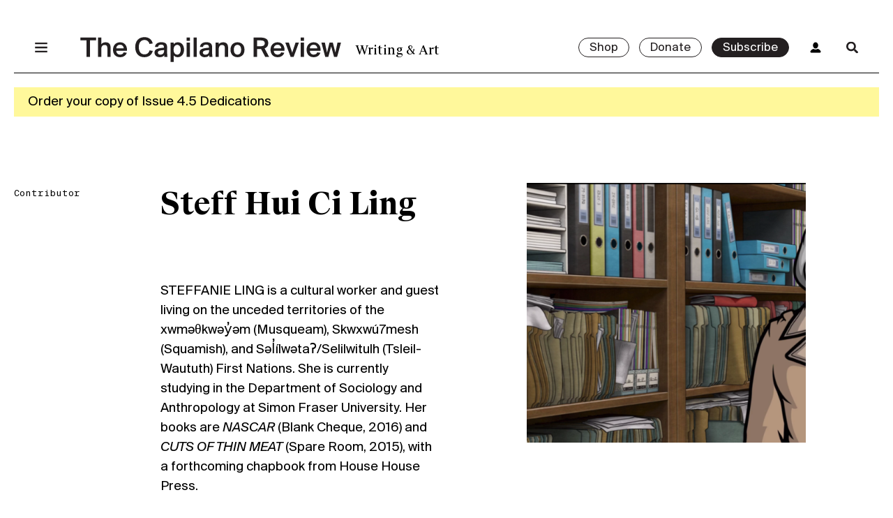

--- FILE ---
content_type: text/html; charset=UTF-8
request_url: https://thecapilanoreview.com/author/steffanieling/
body_size: 16184
content:
<!doctype html>
<html lang="en-US">
  <head>
    <meta charset="utf-8">
    <meta name="viewport" content="width=device-width, initial-scale=1, shrink-to-fit=no">
              <link rel="icon" type="image/png" href="https://thecapilanoreview.com/app/uploads/2023/02/The-Capilano-Review-Social-Media-Profile-2023-02.png" />
        <meta name='robots' content='index, follow, max-image-preview:large, max-snippet:-1, max-video-preview:-1' />
<script>window._wca = window._wca || [];</script>

	<!-- This site is optimized with the Yoast SEO plugin v19.14 - https://yoast.com/wordpress/plugins/seo/ -->
	<title>Steff Hui Ci Ling, Author at The Capilano Review</title>
	<link rel="canonical" href="https://thecapilanoreview.com/author/steffanieling/" />
	<meta property="og:locale" content="en_US" />
	<meta property="og:type" content="profile" />
	<meta property="og:title" content="Steff Hui Ci Ling, Author at The Capilano Review" />
	<meta property="og:url" content="https://thecapilanoreview.com/author/steffanieling/" />
	<meta property="og:site_name" content="The Capilano Review" />
	<meta property="og:image" content="https://secure.gravatar.com/avatar/5d4500487163529b0534efcf16613cf3?s=500&d=mm&r=g" />
	<meta name="twitter:card" content="summary_large_image" />
	<meta name="twitter:site" content="@thecapreview" />
	<script type="application/ld+json" class="yoast-schema-graph">{"@context":"https://schema.org","@graph":[{"@type":"ProfilePage","@id":"https://thecapilanoreview.com/author/steffanieling/","url":"https://thecapilanoreview.com/author/steffanieling/","name":"Steff Hui Ci Ling, Author at The Capilano Review","isPartOf":{"@id":"https://thecapilanoreview.com/#website"},"primaryImageOfPage":{"@id":"https://thecapilanoreview.com/author/steffanieling/#primaryimage"},"image":{"@id":"https://thecapilanoreview.com/author/steffanieling/#primaryimage"},"thumbnailUrl":"https://thecapilanoreview.com/app/uploads/2021/03/granted-to-a-foreign-citizen-cover.jpg","breadcrumb":{"@id":"https://thecapilanoreview.com/author/steffanieling/#breadcrumb"},"inLanguage":"en-US","potentialAction":[{"@type":"ReadAction","target":["https://thecapilanoreview.com/author/steffanieling/"]}]},{"@type":"ImageObject","inLanguage":"en-US","@id":"https://thecapilanoreview.com/author/steffanieling/#primaryimage","url":"https://thecapilanoreview.com/app/uploads/2021/03/granted-to-a-foreign-citizen-cover.jpg","contentUrl":"https://thecapilanoreview.com/app/uploads/2021/03/granted-to-a-foreign-citizen-cover.jpg","width":788,"height":1200},{"@type":"BreadcrumbList","@id":"https://thecapilanoreview.com/author/steffanieling/#breadcrumb","itemListElement":[{"@type":"ListItem","position":1,"name":"Home","item":"https://thecapilanoreview.com/"},{"@type":"ListItem","position":2,"name":"Archives for Steff Hui Ci Ling"}]},{"@type":"WebSite","@id":"https://thecapilanoreview.com/#website","url":"https://thecapilanoreview.com/","name":"The Capilano Review","description":"Writing &amp; Art","publisher":{"@id":"https://thecapilanoreview.com/#organization"},"potentialAction":[{"@type":"SearchAction","target":{"@type":"EntryPoint","urlTemplate":"https://thecapilanoreview.com/?s={search_term_string}"},"query-input":"required name=search_term_string"}],"inLanguage":"en-US"},{"@type":"Organization","@id":"https://thecapilanoreview.com/#organization","name":"The Capilano Review","url":"https://thecapilanoreview.com/","logo":{"@type":"ImageObject","inLanguage":"en-US","@id":"https://thecapilanoreview.com/#/schema/logo/image/","url":"https://thecapilanoreview.com/app/uploads/2018/02/TCR-cover-3.34.png","contentUrl":"https://thecapilanoreview.com/app/uploads/2018/02/TCR-cover-3.34.png","width":750,"height":984,"caption":"The Capilano Review"},"image":{"@id":"https://thecapilanoreview.com/#/schema/logo/image/"},"sameAs":["https://www.facebook.com/TheCapilanoReview/","https://twitter.com/thecapreview"]},{"@type":"Person","@id":"https://thecapilanoreview.com/#/schema/person/87a72478107eeddbca76313a87588fbf","name":"Steff Hui Ci Ling","description":"STEFFANIE LING is a cultural worker and guest living on the unceded territories of the xwməθkwəy̓əm (Musqueam), Skwxwú7mesh (Squamish), and Səl̓ílwətaʔ/Selilwitulh (Tsleil-Waututh) First Nations. She is currently studying in the Department of Sociology and Anthropology at Simon Fraser University. Her books are NASCAR (Blank Cheque, 2016) and CUTS OF THIN MEAT (Spare Room, 2015), with a forthcoming chapbook from House House Press.","mainEntityOfPage":{"@id":"https://thecapilanoreview.com/author/steffanieling/"}}]}</script>
	<!-- / Yoast SEO plugin. -->


<link rel='dns-prefetch' href='//app.bentonow.com' />
<link rel='dns-prefetch' href='//stats.wp.com' />
<link rel="alternate" type="application/rss+xml" title="The Capilano Review &raquo; Posts by Steff Hui Ci Ling Feed" href="https://thecapilanoreview.com/author/steffanieling/feed/" />
<style id='wp-img-auto-sizes-contain-inline-css'>
img:is([sizes=auto i],[sizes^="auto," i]){contain-intrinsic-size:3000px 1500px}
/*# sourceURL=wp-img-auto-sizes-contain-inline-css */
</style>
<style id='wp-block-library-inline-css'>
:root{--wp-block-synced-color:#7a00df;--wp-block-synced-color--rgb:122,0,223;--wp-bound-block-color:var(--wp-block-synced-color);--wp-editor-canvas-background:#ddd;--wp-admin-theme-color:#007cba;--wp-admin-theme-color--rgb:0,124,186;--wp-admin-theme-color-darker-10:#006ba1;--wp-admin-theme-color-darker-10--rgb:0,107,160.5;--wp-admin-theme-color-darker-20:#005a87;--wp-admin-theme-color-darker-20--rgb:0,90,135;--wp-admin-border-width-focus:2px}@media (min-resolution:192dpi){:root{--wp-admin-border-width-focus:1.5px}}.wp-element-button{cursor:pointer}:root .has-very-light-gray-background-color{background-color:#eee}:root .has-very-dark-gray-background-color{background-color:#313131}:root .has-very-light-gray-color{color:#eee}:root .has-very-dark-gray-color{color:#313131}:root .has-vivid-green-cyan-to-vivid-cyan-blue-gradient-background{background:linear-gradient(135deg,#00d084,#0693e3)}:root .has-purple-crush-gradient-background{background:linear-gradient(135deg,#34e2e4,#4721fb 50%,#ab1dfe)}:root .has-hazy-dawn-gradient-background{background:linear-gradient(135deg,#faaca8,#dad0ec)}:root .has-subdued-olive-gradient-background{background:linear-gradient(135deg,#fafae1,#67a671)}:root .has-atomic-cream-gradient-background{background:linear-gradient(135deg,#fdd79a,#004a59)}:root .has-nightshade-gradient-background{background:linear-gradient(135deg,#330968,#31cdcf)}:root .has-midnight-gradient-background{background:linear-gradient(135deg,#020381,#2874fc)}:root{--wp--preset--font-size--normal:16px;--wp--preset--font-size--huge:42px}.has-regular-font-size{font-size:1em}.has-larger-font-size{font-size:2.625em}.has-normal-font-size{font-size:var(--wp--preset--font-size--normal)}.has-huge-font-size{font-size:var(--wp--preset--font-size--huge)}.has-text-align-center{text-align:center}.has-text-align-left{text-align:left}.has-text-align-right{text-align:right}.has-fit-text{white-space:nowrap!important}#end-resizable-editor-section{display:none}.aligncenter{clear:both}.items-justified-left{justify-content:flex-start}.items-justified-center{justify-content:center}.items-justified-right{justify-content:flex-end}.items-justified-space-between{justify-content:space-between}.screen-reader-text{border:0;clip-path:inset(50%);height:1px;margin:-1px;overflow:hidden;padding:0;position:absolute;width:1px;word-wrap:normal!important}.screen-reader-text:focus{background-color:#ddd;clip-path:none;color:#444;display:block;font-size:1em;height:auto;left:5px;line-height:normal;padding:15px 23px 14px;text-decoration:none;top:5px;width:auto;z-index:100000}html :where(.has-border-color){border-style:solid}html :where([style*=border-top-color]){border-top-style:solid}html :where([style*=border-right-color]){border-right-style:solid}html :where([style*=border-bottom-color]){border-bottom-style:solid}html :where([style*=border-left-color]){border-left-style:solid}html :where([style*=border-width]){border-style:solid}html :where([style*=border-top-width]){border-top-style:solid}html :where([style*=border-right-width]){border-right-style:solid}html :where([style*=border-bottom-width]){border-bottom-style:solid}html :where([style*=border-left-width]){border-left-style:solid}html :where(img[class*=wp-image-]){height:auto;max-width:100%}:where(figure){margin:0 0 1em}html :where(.is-position-sticky){--wp-admin--admin-bar--position-offset:var(--wp-admin--admin-bar--height,0px)}@media screen and (max-width:600px){html :where(.is-position-sticky){--wp-admin--admin-bar--position-offset:0px}}

/*# sourceURL=wp-block-library-inline-css */
</style>
<link rel='stylesheet' id='wdpgk_front_style-css' href='https://thecapilanoreview.com/app/plugins/woo-donations-pro/assets/css/wdpgk_front_style.css?ver=1.6' media='all' />
<style id='woocommerce-inline-inline-css'>
.woocommerce form .form-row .required { visibility: visible; }
/*# sourceURL=woocommerce-inline-inline-css */
</style>
<link rel='stylesheet' id='yith_ywsbs_frontend-css' href='https://thecapilanoreview.com/app/plugins/yith-woocommerce-subscription-premium/assets/css/frontend.css?ver=2.21.1' media='all' />
<style id='yith_ywsbs_frontend-inline-css'>
.ywsbs-signup-fee{color:#467484;}.ywsbs-trial-period{color:#467484;}span.status.active{ color:#b2ac00;} span.status.paused{ color:#34495e;} span.status.pending{ color:#d38a0b;} span.status.overdue{ color:#d35400;} span.status.trial{ color:#8e44ad;} span.status.cancelled{ color:#c0392b;} span.status.expired{ color:#bdc3c7;} span.status.suspended{ color:#e74c3c;} 
/*# sourceURL=yith_ywsbs_frontend-inline-css */
</style>
<link rel='stylesheet' id='app/0-css' href='https://thecapilanoreview.com/app/themes/tcr/public/app.882a09.css' media='all' />
<script type="text/template" id="tmpl-variation-template">
	<div class="woocommerce-variation-description">{{{ data.variation.variation_description }}}</div>
	<div class="woocommerce-variation-price">{{{ data.variation.price_html }}}</div>
	<div class="woocommerce-variation-availability">{{{ data.variation.availability_html }}}</div>
</script>
<script type="text/template" id="tmpl-unavailable-variation-template">
	<p>Sorry, this product is unavailable. Please choose a different combination.</p>
</script>
<script src="https://thecapilanoreview.com/wp/wp-includes/js/jquery/jquery.min.js?ver=3.7.1" id="jquery-core-js"></script>
<script src="https://thecapilanoreview.com/wp/wp-includes/js/jquery/jquery-migrate.min.js?ver=3.4.1" id="jquery-migrate-js"></script>
<script src="https://thecapilanoreview.com/app/plugins/woo-donations-pro/assets/js/wdpgk_front_script.js?ver=1.6" id="wdpgk_donation_script-js"></script>
<script src="https://stats.wp.com/s-202604.js" id="woocommerce-analytics-js" defer data-wp-strategy="defer"></script>
<link rel="https://api.w.org/" href="https://thecapilanoreview.com/wp-json/" /><link rel="alternate" title="JSON" type="application/json" href="https://thecapilanoreview.com/wp-json/wp/v2/users/74" /><link rel="EditURI" type="application/rsd+xml" title="RSD" href="https://thecapilanoreview.com/wp/xmlrpc.php?rsd" />
<meta name="generator" content="WordPress 6.9" />
<meta name="generator" content="WooCommerce 7.1.0" />

<!-- This site is using AdRotate v5.17.2 to display their advertisements - https://ajdg.solutions/ -->
<!-- AdRotate CSS -->
<style type="text/css" media="screen">
	.g { margin:0px; padding:0px; overflow:hidden; line-height:1; zoom:1; }
	.g img { height:auto; }
	.g-col { position:relative; float:left; }
	.g-col:first-child { margin-left: 0; }
	.g-col:last-child { margin-right: 0; }
	.g-1 { width:100%; max-width:728px; height:100%; max-height:90px; margin: 0 auto; }
	.g-5 {  margin: 0 auto; }
	.g-6 { min-width:0px; max-width:250px; }
	.b-6 { margin:0px 0px 0px 0px; }
	@media only screen and (max-width: 480px) {
		.g-col, .g-dyn, .g-single { width:100%; margin-left:0; margin-right:0; }
	}
</style>
<!-- /AdRotate CSS -->

<script>  var el_i13_login_captcha=null; var el_i13_register_captcha=null; </script>    <style>
        .wdpgk_donation_modal { background: #ffffff !important;}.wdpgk-modal-dialog{ background:#ffffff !important};    </style>
	

<!-- Google tag (gtag.js) -->
<script async src="https://www.googletagmanager.com/gtag/js?id=G-GDV4NYQNYL"></script>
<script>
  window.dataLayer = window.dataLayer || [];
  function gtag(){dataLayer.push(arguments);}
  gtag('js', new Date());

  gtag('config', 'G-GDV4NYQNYL');
</script>

	<style>img#wpstats{display:none}</style>
			<noscript><style>.woocommerce-product-gallery{ opacity: 1 !important; }</style></noscript>
	<style>.recentcomments a{display:inline !important;padding:0 !important;margin:0 !important;}</style>		<style id="wp-custom-css">
			/* Jetpack slider */
.wp-block-jetpack-slideshow {
	max-width: 100% !important;
}

.wp-block-jetpack-slideshow .wp-block-jetpack-slideshow_pagination {
	justify-content: center !important;
}

.wp-block-jetpack-slideshow .wp-block-jetpack-slideshow_pagination {
	text-align: center !important;
}

/* Small font size override */
section.entry-content .wp-block-footnotes.has-small-font-size {
	font-size: 14px;
			</style>
		  </head>

  <body class="archive author author-steffanieling author-74 wp-custom-logo wp-embed-responsive wp-theme-tcr theme-tcr woocommerce-no-js yith-wcstripe">
        
    <header class="top">
  <nav class="nav-primary top container">
    <div class="grid">
      <div class="offset"></div>

      <div class="menu-main-container"><ul id="menu-main" class="nav unstyled"><li id="menu-item-42" class="menu-item menu-item-type-post_type menu-item-object-page menu-item-42"><a href="https://thecapilanoreview.com/about/">About</a></li>
<li id="menu-item-21212" class="menu-item menu-item-type-taxonomy menu-item-object-category menu-item-21212"><a href="https://thecapilanoreview.com/category/news/">News</a></li>
<li id="menu-item-38" class="menu-item menu-item-type-post_type menu-item-object-page menu-item-38"><a href="https://thecapilanoreview.com/magazine/">Issues</a></li>
<li id="menu-item-21211" class="menu-item menu-item-type-taxonomy menu-item-object-category menu-item-21211"><a href="https://thecapilanoreview.com/category/events/">Events</a></li>
<li id="menu-item-20655" class="menu-item menu-item-type-taxonomy menu-item-object-category menu-item-20655"><a href="https://thecapilanoreview.com/category/content/">Content</a></li>
<li id="menu-item-18062" class="menu-item menu-item-type-custom menu-item-object-custom menu-item-18062"><a href="https://thecapilanoreview.com/residency/">Residencies</a></li>
<li id="menu-item-20656" class="menu-item menu-item-type-taxonomy menu-item-object-category menu-item-20656"><a href="https://thecapilanoreview.com/category/series/">Series</a></li>
<li id="menu-item-18821" class="menu-item menu-item-type-post_type menu-item-object-page menu-item-18821"><a href="https://thecapilanoreview.com/contributors/">Contributors</a></li>
</ul></div>

      <div class="issue-preview">
                <div class="top">
          <img
            draggable="false"
            src="https://thecapilanoreview.com/app/uploads/2025/09/Issue-Cover-jpg-1-637x900.jpg"
            alt="Malena Szlam, detail of still from &quot;Archipelago of Earthen Bones,&quot; 2024, 16mm. Three-channel video and sound installation, colour, 20 min/19 min/18 min. Sound by Lawrence English. Edition 1/5."
          />
        </div>

        <div class="bottom">
                    <div class="cta">
            <a class="button small" href="https://thecapilanoreview.com/issues/fall-2025-dedications/">View Issue</a>
          </div>
        </div>
              </div>
    </div>
  </nav>

  <div class="header-wrapper container">
    <div class="grid ptxs mtxs border-bottom">

      <div class="menu">
        <a href="#menu" class="menu-toggle">
          <span class="menu-icon"></span>
        </a>
      </div>

      <a class="logo" href="https://thecapilanoreview.com/">
        <h1 class="hidden">The Capilano Review</h1>
                  <svg width="519px" height="50px" viewBox="0 0 519 50" version="1.1" xmlns="http://www.w3.org/2000/svg" xmlns:xlink="http://www.w3.org/1999/xlink">
          <title>The Capilano Review</title>
          <defs></defs>
          <g id="Global-Nav-Closed" stroke="none" stroke-width="1" fill="none" fill-rule="evenodd" transform="translate(-120.000000, -47.000000)">
              <path d="M132.47,86.4960938 L132.47,53.7260937 L120.174,53.7260937 L120.174,47.9840937 L151.61,47.9840937 L151.61,53.7260937 L139.314,53.7260937 L139.314,86.4960938 L132.47,86.4960938 Z M173.998,86.4960938 L173.998,70.5460937 C173.998,67.5300937 173.708,65.4420937 172.432,64.1660938 C171.62,63.3540938 170.286,62.8320937 168.546,62.8320937 C163.616,62.8320937 161.818,66.5440938 161.818,71.7640938 L161.818,86.4960938 L155.38,86.4960938 L155.38,47.9840937 L161.818,47.9840937 L161.818,61.6140937 C163.442,59.0620938 166.516,57.4960938 170.576,57.4960938 C174.23,57.4960938 176.956,58.7140938 178.58,61.0340937 C179.798,62.8320937 180.436,65.2680937 180.436,68.9220938 L180.436,86.4960938 L173.998,86.4960938 Z M199.402,87.1920937 C189.948,87.1920937 185.192,80.6380937 185.192,72.3440937 C185.192,63.5860938 190.818,57.4960938 199.228,57.4960938 C208.276,57.4960938 213.554,64.3980938 213.032,74.2580938 L191.688,74.2580938 C191.804,78.9560938 194.936,82.0300937 199.286,82.0300937 C203.346,82.0300937 205.376,80.1160938 206.362,77.5640937 L212.568,78.3760937 C211.234,82.6100938 207.116,87.1920937 199.402,87.1920937 Z M199.286,62.4260937 C195.516,62.4260937 191.92,64.5720937 191.688,69.5020938 L206.478,69.5020938 C206.304,65.1520938 203.172,62.4260937 199.286,62.4260937 Z M257.75,73.6200937 L264.304,74.6060937 C262.68,82.2620937 256.474,87.1920937 247.426,87.1920937 C236,87.1920937 229.388,79.3620937 229.388,67.1240938 C229.388,54.8280937 236.464,47.2880937 247.774,47.2880937 C256.474,47.2880937 262.622,52.2180938 264.188,59.8740938 L257.634,60.8600937 C256.474,55.5820937 252.646,52.9140937 247.542,52.9140937 C241.336,52.9140937 236.464,57.6700937 236.464,67.1240938 C236.464,76.5780937 241.22,81.5660937 247.484,81.5660937 C252.762,81.5660937 256.532,78.9560938 257.75,73.6200937 Z M274.686,66.8920938 L268.712,66.7180937 C269.118,61.0920938 273.7,57.3800938 281.182,57.3800938 C289.418,57.3800938 292.956,60.3380937 292.956,68.2840937 C292.956,70.1400938 292.84,74.8960938 292.84,76.4620938 C292.84,80.1160938 293.014,83.0740938 293.42,86.4960938 L287.388,86.4960938 L287.214,83.0740938 C285.416,85.7420938 282.632,87.1920937 277.992,87.1920937 C271.438,87.1920937 267.726,82.7840937 267.726,77.9120937 C267.726,75.1280938 269.002,73.0400937 270.858,71.7640938 C273.41,70.0240937 276.89,69.3280937 281.24,68.8060938 L286.576,68.2260938 L286.576,67.2400937 C286.576,63.3540938 284.256,62.1940938 280.834,62.1940938 C277.18,62.1940938 274.976,63.8760937 274.686,66.8920938 Z M286.808,74.6640938 L286.808,72.9240937 L281.414,73.5040937 C276.542,74.0260938 274.396,75.3600938 274.396,77.9700938 C274.396,80.4060937 276.31,82.1460938 279.384,82.1460938 C283.154,82.1460938 286.808,80.0000937 286.808,74.6640938 Z M306.006,83.5960937 L306.006,96.5300937 L299.568,96.5300937 L299.568,58.0760937 L305.774,58.0760937 L305.832,61.5560938 C307.688,58.8880937 310.472,57.4960938 314.3,57.4960938 C321.376,57.4960938 326.48,63.0640937 326.48,72.4020938 C326.48,81.5080938 321.086,87.1920937 313.836,87.1920937 C310.124,87.1920937 307.572,85.6260937 306.006,83.5960937 Z M312.966,62.6580937 C308.732,62.6580937 305.716,66.0220937 305.716,72.4020938 C305.716,78.6660937 308.674,82.0300937 312.966,82.0300937 C317.432,82.0300937 319.868,78.2020937 319.868,72.3440937 C319.868,66.4860937 317.49,62.6580937 312.966,62.6580937 Z M331.758,58.0760937 L338.196,58.0760937 L338.196,86.4960938 L331.758,86.4960938 L331.758,58.0760937 Z M331.758,47.9840937 L338.196,47.9840937 L338.196,54.4800938 L331.758,54.4800938 L331.758,47.9840937 Z M351.768,47.9840937 L351.768,86.4960938 L345.33,86.4960938 L345.33,47.9840937 L351.768,47.9840937 Z M364.18,66.8920938 L358.206,66.7180937 C358.612,61.0920938 363.194,57.3800938 370.676,57.3800938 C378.912,57.3800938 382.45,60.3380937 382.45,68.2840937 C382.45,70.1400938 382.334,74.8960938 382.334,76.4620938 C382.334,80.1160938 382.508,83.0740938 382.914,86.4960938 L376.882,86.4960938 L376.708,83.0740938 C374.91,85.7420938 372.126,87.1920937 367.486,87.1920937 C360.932,87.1920937 357.22,82.7840937 357.22,77.9120937 C357.22,75.1280938 358.496,73.0400937 360.352,71.7640938 C362.904,70.0240937 366.384,69.3280937 370.734,68.8060938 L376.07,68.2260938 L376.07,67.2400937 C376.07,63.3540938 373.75,62.1940938 370.328,62.1940938 C366.674,62.1940938 364.47,63.8760937 364.18,66.8920938 Z M376.302,74.6640938 L376.302,72.9240937 L370.908,73.5040937 C366.036,74.0260938 363.89,75.3600938 363.89,77.9700938 C363.89,80.4060937 365.804,82.1460938 368.878,82.1460938 C372.648,82.1460938 376.302,80.0000937 376.302,74.6640938 Z M395.5,58.0760937 L395.5,61.6140937 C397.124,59.0620938 400.198,57.4960938 404.258,57.4960938 C407.912,57.4960938 410.638,58.7140938 412.262,61.0340937 C413.48,62.8320937 414.118,65.2680937 414.118,68.9220938 L414.118,86.4960938 L407.68,86.4960938 L407.68,70.5460937 C407.68,67.5300937 407.39,65.4420937 406.114,64.1660938 C405.302,63.3540938 403.968,62.8320937 402.228,62.8320937 C397.298,62.8320937 395.5,66.5440938 395.5,71.7640938 L395.5,86.4960938 L389.062,86.4960938 L389.062,58.0760937 L395.5,58.0760937 Z M425.486,72.3440937 C425.486,78.7820938 428.502,82.0300937 432.794,82.0300937 C437.144,82.0300937 440.102,78.7820938 440.102,72.3440937 C440.102,65.9060937 437.144,62.6580937 432.794,62.6580937 C428.502,62.6580937 425.486,65.9060937 425.486,72.3440937 Z M418.874,72.3440937 C418.874,62.1360938 425.486,57.4960938 432.794,57.4960938 C440.102,57.4960938 446.714,62.1360938 446.714,72.3440937 C446.714,82.5520937 440.102,87.1920937 432.794,87.1920937 C425.486,87.1920937 418.874,82.5520937 418.874,72.3440937 Z M487.952,86.4960938 L479.774,70.9520938 C479.078,71.0100937 478.382,71.0100937 477.628,71.0100937 L471.712,71.0100937 L471.712,86.4960938 L464.752,86.4960938 L464.752,47.9840937 L476.642,47.9840937 C488.184,47.9840937 494.042,50.7680937 494.042,59.4100938 C494.042,64.4560937 491.548,67.9360937 486.734,69.6760938 L495.666,86.4960938 L487.952,86.4960938 Z M477.57,53.7260937 L471.712,53.7260937 L471.712,65.3840938 L477.802,65.3840938 C483.66,65.3840938 487.024,64.1660938 487.024,59.4680937 C487.024,54.3640937 482.964,53.7260937 477.57,53.7260937 Z M512.718,87.1920937 C503.264,87.1920937 498.508,80.6380937 498.508,72.3440937 C498.508,63.5860938 504.134,57.4960938 512.544,57.4960938 C521.592,57.4960938 526.87,64.3980938 526.348,74.2580938 L505.004,74.2580938 C505.12,78.9560938 508.252,82.0300937 512.602,82.0300937 C516.662,82.0300937 518.692,80.1160938 519.678,77.5640937 L525.884,78.3760937 C524.55,82.6100938 520.432,87.1920937 512.718,87.1920937 Z M512.602,62.4260937 C508.832,62.4260937 505.236,64.5720937 505.004,69.5020938 L519.794,69.5020938 C519.62,65.1520938 516.488,62.4260937 512.602,62.4260937 Z M534.99,58.0760937 L541.66,78.2020938 L548.272,58.0760937 L555,58.0760937 L544.502,86.4960938 L538.47,86.4960938 L527.914,58.0760937 L534.99,58.0760937 Z M558.596,58.0760937 L565.034,58.0760937 L565.034,86.4960938 L558.596,86.4960938 L558.596,58.0760937 Z M558.596,47.9840937 L565.034,47.9840937 L565.034,54.4800938 L558.596,54.4800938 L558.596,47.9840937 Z M584.464,87.1920937 C575.01,87.1920937 570.254,80.6380937 570.254,72.3440937 C570.254,63.5860938 575.88,57.4960938 584.29,57.4960938 C593.338,57.4960938 598.616,64.3980938 598.094,74.2580938 L576.75,74.2580938 C576.866,78.9560938 579.998,82.0300937 584.348,82.0300937 C588.408,82.0300937 590.438,80.1160938 591.424,77.5640937 L597.63,78.3760937 C596.296,82.6100938 592.178,87.1920937 584.464,87.1920937 Z M584.348,62.4260937 C580.578,62.4260937 576.982,64.5720937 576.75,69.5020938 L591.54,69.5020938 C591.366,65.1520938 588.234,62.4260937 584.348,62.4260937 Z M610.854,78.0860938 L615.842,58.0760937 L622.454,58.0760937 L627.5,78.0860938 L631.734,58.0760937 L638.694,58.0760937 L630.98,86.4960938 L624.89,86.4960938 L619.148,65.6160938 L613.464,86.4960938 L607.374,86.4960938 L599.66,58.0760937 L606.62,58.0760937 L610.854,78.0860938 Z" id="The-Capilano-Review" fill="#231F20"></path>
          </g>
        </svg>              </a>

      <div class="info">
        <h4 class="alt m0">
          Writing &amp; Art        </h4>
      </div>

      <div class="cta">
        <div class="buttons">
                                    <a class="button small" href="/shop">
                Shop              </a>
                                      <a class="button small" href="https://thecapilanoreview.com/donate/">
                Donate              </a>
                                      <a class="button small dark" href="https://thecapilanoreview.com/subscribe/">
                Subscribe              </a>
                              </div>

                
        <a href="/my-account" class="account hide-small">
          <span class="account-icon"></span>
        </a>
        <a href="/search" class="search-toggle">
          <span class="search-icon"></span>
        </a>
        <form role="search" method="get" class="search-form form-inline" action="https://thecapilanoreview.com/">
  <input minlength="2" type="search" value="" name="s" class="search-field form-control" placeholder="Search..." required>
  <button type="submit" class="search-submit">
    <span class="go-icon"></span>
  </button>
</form>
      </div>

    </div>
  </div>

      <div class="notice">
      <div class="container">
        <div class="flex">
                      <a href="https://thecapilanoreview.com/product/issue-4-5-dedications-print/">
              <p>Order your copy of Issue 4.5 Dedications</p>
            </a>
                  </div>
      </div>
    </div>
  
</header>
  <main class="wrap" role="document">
    <div class="container">
      <div class="author-page">

  <section class="author-section grid standard-wide ptm pbm">
    <div class="left heading">
      <h5>Contributor</h5>
    </div>
    <div class="right grid author-card pbs">
      <div class="left">
              <h1>Steff Hui Ci Ling</h1>
        <p class="ptm pbs">STEFFANIE LING<b> </b><span style="font-weight: 400;">is a cultural worker and guest living on the unceded territories of the xwməθkwəy̓əm (Musqueam), Skwxwú7mesh (Squamish), and Səl̓ílwətaʔ/Selilwitulh (Tsleil-Waututh) First Nations. She is currently studying in the Department of Sociology and Anthropology at Simon Fraser University. Her books are </span><i><span style="font-weight: 400;">NASCAR</span></i><span style="font-weight: 400;"> (Blank Cheque, 2016) and </span><i><span style="font-weight: 400;">CUTS OF THIN MEAT</span></i><span style="font-weight: 400;"> (Spare Room, 2015), with a forthcoming chapbook from House House Press.</span></p>
                <div class="links pbl">
                                                </div>
      </div>
      <div class="right">
                <figure class="lazy-container">
            <img
              class="b-lazy"
              draggable="false"
              src="https://thecapilanoreview.com/app/uploads/2021/03/tumblr_p1k6mywLWt1qc1447o1_500-32x30.png"
              data-src="https://thecapilanoreview.com/app/uploads/2021/03/tumblr_p1k6mywLWt1qc1447o1_500.png"
              alt=""
            />
        </figure>
        <figcaption class="ptxs text-center"></figcaption>
              </div>
          </div>
  </section>

  <section class="grid border-top standard-wide pt pb">
    <div class="left heading">
      <h5>Issues Contributed</h5>
    </div>
    <div class="right">
      <div class="issues-contributed pbm">
                  	<div class="grid four-col">
          	          	    <h2>
          	    	<a href="https://thecapilanoreview.com/issues/fall-2015/">
                                          <span class="number">
                        3.27                      </span>
                                        <div class="title">
                      Fall 2015                    </div>
                  </a>
          	    </h2>
          	            </div>
                      </div>
    </div>
  </section>

  <section class="grid border-top standard-wide pt pb">
    <div class="left heading">
      <h5>Blog Posts</h5>
    </div>
    <div class="right">
      <div class="blog-posts">
                  <div class="grid four-col">
                           <h2>
                <a href="https://thecapilanoreview.com/on-sun-yung-shins-granted-to-a-foreign-citizen/">
                  On Sun Yung Shin’s <i>granted to a foreign citizen</i>                </a>
              </h2>
                      </div>
              </div>
      <div class="pagination pbl text-center">
              </div>
          </div>
  </section>
</div>
    </div>
  </main>

<section class="adrotate ads container">
    <div class="ad">
                <div class="g g-5"><div class="g-single a-24"><a class="gofollow" data-track="MjQsNSw2MA==" href="https://shop.exacteditions.com/the-capilano-review/" target="_blank"><img src="https://thecapilanoreview.com/app/uploads/2025/05/TCR-web-banner-scaled.jpg" /></a></div></div>          </div>
  </section>

  <section class="cta bg-lg">
    <div class="container">
      <div class="grid pbm pt">
                  <div class="column ptxs">
            <h2 class="m0 lh1">Never miss an issue</h2>
            <div class="m">
              <p>Get a subscription to two issues per year. Cancel anytime.</p>
            </div>
            <div class="cta">
                            <a href="https://thecapilanoreview.com/subscribe/" class="button">
                Subscribe              </a>
            </div>
          </div>
                  <div class="column ptxs">
            <h2 class="m0 lh1">Donate to TCR</h2>
            <div class="m">
              <p>Support one of Canada's longest-standing publishers of contemporary writing and art</p>
            </div>
            <div class="cta">
                            <a href="https://thecapilanoreview.com/donate/" class="button">
                Donate              </a>
            </div>
          </div>
                  <div class="column ptxs">
            <h2 class="m0 lh1">Advertise in TCR</h2>
            <div class="m">
              <p>Download our media kit to find pricing and specifications</p>
            </div>
            <div class="cta">
                            <a href="https://thecapilanoreview.com/app/uploads/2025/08/TCR-Media-Kit-2026.pdf" class="button">
                2026 Media Kit              </a>
            </div>
          </div>
              </div>
    </div>
  </section>

<footer class="bottom pt pbl bg-g">
  <div class="container">
    <div class="grid">
      <div class="title">
        <a class="logo" href="https://thecapilanoreview.com/">The Capilano Review</a>
      </div>

      <div class="address">
        <p class="mt0">Suite 210, 111 West Hastings Street<br />
Vancouver, BC, Canada  V6B 1H4</p>
        <p>TCR respectfully acknowledges that we operate on unceded Skwxwú7mesh, xʷməθkʷəy̓əm, and səl̓ílwətaʔɬ lands.<br />
<br />
Please note that unsolicited review copies may be donated to charity.</p>
      </div>

      <div class="menu">
        <nav class="nav-primary bottom">
          <div class="menu-footer-container"><ul id="menu-footer" class="nav unstyled"><li id="menu-item-327" class="menu-item menu-item-type-post_type menu-item-object-page menu-item-327"><a href="https://thecapilanoreview.com/about/">About</a></li>
<li id="menu-item-331" class="menu-item menu-item-type-post_type menu-item-object-page menu-item-331"><a href="https://thecapilanoreview.com/contact/">Contact</a></li>
<li id="menu-item-325" class="menu-item menu-item-type-post_type menu-item-object-page menu-item-325"><a href="https://thecapilanoreview.com/submit/">Submit</a></li>
<li id="menu-item-18775" class="menu-item menu-item-type-custom menu-item-object-custom menu-item-18775"><a href="https://thecapilanoreview.com/subscribe/">Subscribe</a></li>
<li id="menu-item-22313" class="menu-item menu-item-type-post_type menu-item-object-page menu-item-22313"><a href="https://thecapilanoreview.com/careers/">Careers</a></li>
<li id="menu-item-11972" class="menu-item menu-item-type-post_type menu-item-object-page menu-item-11972"><a href="https://thecapilanoreview.com/internships/">Internships</a></li>
<li id="menu-item-14296" class="menu-item menu-item-type-post_type menu-item-object-page menu-item-14296"><a href="https://thecapilanoreview.com/editorial-policy/">Editorial Policy</a></li>
<li id="menu-item-2364" class="menu-item menu-item-type-custom menu-item-object-custom menu-item-2364"><a href="/my-account/">My Account</a></li>
<li id="menu-item-4556" class="menu-item menu-item-type-post_type menu-item-object-page menu-item-privacy-policy menu-item-4556"><a rel="privacy-policy" href="https://thecapilanoreview.com/privacy/">Privacy</a></li>
</ul></div>
        </nav>
      </div>

      <div class="social">
                          TCR Newsletter          <form action="https://track.bentonow.com/forms/d6e86c17d22f4b2cad19da8b1fd0a86b/$subscribe?hardened=true" method="POST" enctype="multipart/form-data" class="bento-formkit" id="bento-formkit-segtnvap" onkeydown="if(event.keyCode === 13) { event.preventDefault(); this.submit(); }">
  <input type="hidden" name="redirect" value="https://thecapilanoreview.com//thank-you">
  
  <input type="email" name="email" placeholder="Email" class="bento-formkit-input" required pattern="[a-z0-9._%+-]+@[a-z0-9.-]+.[a-z]{2,}$"/>
  <button type="submit" class="bento-formkit-button button small">Sign Up</button>
</form>        
        <div class="icons mtxs">
    <a href="https://www.facebook.com/TheCapilanoReview/" target="_blank">
      <svg style="width:24px;height:24px;" enable-background="new 0 0 500 500" height="500px" id="Layer_1" version="1.1" viewBox="0 0 500 500" width="500px" xml:space="preserve" xmlns="http://www.w3.org/2000/svg" xmlns:xlink="http://www.w3.org/1999/xlink"><path clip-rule="evenodd" d="M31.949,431.711c0,20.078,16.264,36.34,36.34,36.34h363.421  c20.078,0,36.34-16.262,36.34-36.34V68.29c0-20.077-16.262-36.34-36.34-36.34H68.29c-20.077,0-36.34,16.264-36.34,36.34V431.711z   M259.086,413.538V268.172h-36.342v-54.514h36.342c0-93.671,3.993-99.939,118.112-99.939v54.513  c-60.149,0-54.514,3.362-54.514,45.427h54.514v54.514h-54.514v145.366H259.086z" fill="#010101" fill-rule="evenodd"/></svg>
    </a>
    <a href="https://twitter.com/thecapreview" target="_blank">
      <svg style="width:24px;height:24px;" enable-background="new 0 0 56.693 56.693" height="56.693px" id="Layer_1" version="1.1" viewBox="0 0 56.693 56.693" width="56.693px" xml:space="preserve" xmlns="http://www.w3.org/2000/svg" xmlns:xlink="http://www.w3.org/1999/xlink"><path d="M52.837,15.065c-1.811,0.805-3.76,1.348-5.805,1.591c2.088-1.25,3.689-3.23,4.444-5.592c-1.953,1.159-4.115,2-6.418,2.454  c-1.843-1.964-4.47-3.192-7.377-3.192c-5.581,0-10.106,4.525-10.106,10.107c0,0.791,0.089,1.562,0.262,2.303  c-8.4-0.422-15.848-4.445-20.833-10.56c-0.87,1.492-1.368,3.228-1.368,5.082c0,3.506,1.784,6.6,4.496,8.412  c-1.656-0.053-3.215-0.508-4.578-1.265c-0.001,0.042-0.001,0.085-0.001,0.128c0,4.896,3.484,8.98,8.108,9.91  c-0.848,0.23-1.741,0.354-2.663,0.354c-0.652,0-1.285-0.063-1.902-0.182c1.287,4.015,5.019,6.938,9.441,7.019  c-3.459,2.711-7.816,4.327-12.552,4.327c-0.815,0-1.62-0.048-2.411-0.142c4.474,2.869,9.786,4.541,15.493,4.541  c18.591,0,28.756-15.4,28.756-28.756c0-0.438-0.009-0.875-0.028-1.309C49.769,18.873,51.483,17.092,52.837,15.065z"/></svg>
    </a>
    <a href="https://www.instagram.com/thecapilanoreview/" target="_blank">
      <svg style="width:24px;height:24px;" version="1.1" id="Layer_1" xmlns="http://www.w3.org/2000/svg" xmlns:xlink="http://www.w3.org/1999/xlink" x="0px" y="0px"
        viewBox="0 0 56.7 56.7" enable-background="new 0 0 56.7 56.7" xml:space="preserve">
        <g>
          <path d="M28.2,16.7c-7,0-12.8,5.7-12.8,12.8s5.7,12.8,12.8,12.8S41,36.5,41,29.5S35.2,16.7,28.2,16.7z M28.2,37.7
            c-4.5,0-8.2-3.7-8.2-8.2s3.7-8.2,8.2-8.2s8.2,3.7,8.2,8.2S32.7,37.7,28.2,37.7z"/>
          <circle cx="41.5" cy="16.4" r="2.9"/>
          <path d="M49,8.9c-2.6-2.7-6.3-4.1-10.5-4.1H17.9c-8.7,0-14.5,5.8-14.5,14.5v20.5c0,4.3,1.4,8,4.2,10.7c2.7,2.6,6.3,3.9,10.4,3.9
            h20.4c4.3,0,7.9-1.4,10.5-3.9c2.7-2.6,4.1-6.3,4.1-10.6V19.3C53,15.1,51.6,11.5,49,8.9z M48.6,39.9c0,3.1-1.1,5.6-2.9,7.3
            s-4.3,2.6-7.3,2.6H18c-3,0-5.5-0.9-7.3-2.6C8.9,45.4,8,42.9,8,39.8V19.3c0-3,0.9-5.5,2.7-7.3c1.7-1.7,4.3-2.6,7.3-2.6h20.6
            c3,0,5.5,0.9,7.3,2.7c1.7,1.8,2.7,4.3,2.7,7.2V39.9L48.6,39.9z"/>
        </g>
      </svg>
    </a>
    <a href="https://www.youtube.com/user/TheCapilanoReview" target="_blank">
      <svg style="width:24px;height:24px;" enable-background="new 0 0 56.693 56.693" height="56.693px" id="Layer_1" version="1.1" viewBox="0 0 56.693 56.693" width="56.693px" xml:space="preserve" xmlns="http://www.w3.org/2000/svg" xmlns:xlink="http://www.w3.org/1999/xlink"><g><path d="M43.911,28.21H12.782c-4.948,0-8.959,4.015-8.959,8.962v7.201c0,4.947,4.011,8.961,8.959,8.961h31.129   c4.947,0,8.959-4.014,8.959-8.961v-7.201C52.87,32.225,48.858,28.21,43.911,28.21z M19.322,33.816h-2.894v14.38h-2.796v-14.38   H10.74V31.37h8.582V33.816z M27.497,48.196h-2.48v-1.36c-0.461,0.503-0.936,0.887-1.432,1.146c-0.496,0.27-0.975,0.396-1.441,0.396   c-0.576,0-1.004-0.183-1.297-0.555c-0.288-0.371-0.435-0.921-0.435-1.664V35.782h2.48v9.523c0,0.294,0.055,0.505,0.154,0.636   c0.107,0.135,0.277,0.197,0.51,0.197c0.18,0,0.412-0.086,0.691-0.26c0.281-0.176,0.537-0.396,0.77-0.668v-9.429h2.48V48.196z    M36.501,45.633c0,0.877-0.195,1.551-0.584,2.021c-0.387,0.47-0.953,0.701-1.686,0.701c-0.488,0-0.922-0.088-1.299-0.27   c-0.379-0.18-0.736-0.457-1.061-0.841v0.951h-2.51V31.37h2.51v5.419c0.336-0.375,0.691-0.666,1.062-0.861   c0.379-0.199,0.76-0.295,1.146-0.295c0.785,0,1.383,0.262,1.797,0.791c0.416,0.529,0.623,1.304,0.623,2.32V45.633z M45.104,42.288   h-4.746v2.339c0,0.652,0.08,1.106,0.242,1.359c0.166,0.254,0.445,0.378,0.842,0.378c0.412,0,0.697-0.107,0.863-0.321   c0.16-0.216,0.246-0.686,0.246-1.416v-0.565h2.553v0.637c0,1.272-0.309,2.231-0.936,2.878c-0.617,0.641-1.547,0.959-2.783,0.959   c-1.113,0-1.99-0.339-2.627-1.021c-0.635-0.678-0.959-1.619-0.959-2.815v-5.576c0-1.073,0.354-1.956,1.057-2.633   c0.701-0.677,1.604-1.015,2.715-1.015c1.137,0,2.01,0.313,2.619,0.941c0.609,0.629,0.914,1.529,0.914,2.706V42.288z"/><path d="M41.466,37.646c-0.396,0-0.678,0.111-0.85,0.343c-0.176,0.218-0.258,0.591-0.258,1.112v1.255h2.193v-1.255   c0-0.521-0.088-0.895-0.262-1.112C42.122,37.758,41.843,37.646,41.466,37.646z"/><path d="M32.909,37.604c-0.176,0-0.354,0.039-0.525,0.12c-0.174,0.079-0.344,0.21-0.512,0.38v7.733   c0.199,0.2,0.396,0.354,0.588,0.442c0.191,0.085,0.389,0.133,0.6,0.133c0.305,0,0.527-0.088,0.67-0.266   c0.141-0.176,0.213-0.457,0.213-0.854v-6.411c0-0.422-0.084-0.738-0.26-0.955C33.501,37.712,33.243,37.604,32.909,37.604z"/><polygon points="16.858,23.898 20.002,23.898 20.002,16.208 23.663,5.36 20.467,5.36 18.521,12.77 18.323,12.77 16.28,5.36    13.113,5.36 16.858,16.554  "/><path d="M27.923,24.243c1.27,0,2.266-0.333,2.992-0.999c0.721-0.669,1.082-1.582,1.082-2.752v-7.064   c0-1.041-0.369-1.898-1.104-2.559c-0.74-0.659-1.688-0.991-2.844-0.991c-1.27,0-2.281,0.314-3.033,0.941   c-0.75,0.627-1.127,1.468-1.127,2.531v7.088c0,1.163,0.367,2.083,1.1,2.773C25.722,23.898,26.702,24.243,27.923,24.243z    M26.765,13.246c0-0.297,0.107-0.537,0.316-0.725c0.217-0.184,0.492-0.273,0.834-0.273c0.369,0,0.668,0.089,0.896,0.273   c0.227,0.188,0.34,0.428,0.34,0.725v7.451c0,0.365-0.111,0.655-0.336,0.864c-0.223,0.21-0.523,0.313-0.9,0.313   c-0.369,0-0.654-0.1-0.854-0.31c-0.197-0.205-0.297-0.493-0.297-0.868V13.246z"/><path d="M36.214,24.098c0.525,0,1.064-0.15,1.619-0.438c0.561-0.292,1.098-0.719,1.609-1.276v1.515h2.793V10.224h-2.793v10.38   c-0.26,0.297-0.549,0.541-0.859,0.735c-0.316,0.192-0.576,0.288-0.781,0.288c-0.262,0-0.455-0.072-0.568-0.221   c-0.115-0.143-0.18-0.377-0.18-0.698V10.224h-2.789v11.429c0,0.815,0.164,1.424,0.488,1.828   C35.083,23.891,35.565,24.098,36.214,24.098z"/></g></svg>
    </a>
    <a href="" target="_blank">
      <svg style="width:24px;height:24px;" height="512px" style="enable-background:new 0 0 512 512;" version="1.1" viewBox="0 0 512 512" width="512px" xml:space="preserve" xmlns="http://www.w3.org/2000/svg" xmlns:xlink="http://www.w3.org/1999/xlink"><g id="形状_1"><g><path d="M381.604,270.943c-0.585-58.285,47.526-86.241,49.673-87.647    c-27.032-39.536-69.153-44.961-84.15-45.572c-35.81-3.645-69.92,21.096-88.095,21.096c-18.129,0-46.203-20.566-75.902-20.046    c-39.08,0.585-75.09,22.731-95.201,57.711c-40.577,70.387-10.375,174.71,29.162,231.845c19.334,27.92,42.385,59.346,72.624,58.195    c29.152-1.151,40.158-18.859,75.391-18.859c35.234,0,45.135,18.859,75.968,18.266c31.343-0.567,51.216-28.459,70.395-56.496    c22.185-32.44,31.326-63.848,31.865-65.446C442.656,363.678,382.232,340.526,381.604,270.943z M323.665,99.913    c16.037-19.471,26.904-46.531,23.955-73.464c-23.151,0.94-51.171,15.389-67.784,34.842    c-14.887,17.261-27.909,44.741-24.421,71.189C281.232,134.481,307.572,119.348,323.665,99.913z" style="fill-rule:evenodd;clip-rule:evenodd;fill:#1B1B1B;"/></g></g></svg>
    </a>
  </div>
      </div>
    </div>
  </div>
</footer>

        <script type="speculationrules">
{"prefetch":[{"source":"document","where":{"and":[{"href_matches":"/*"},{"not":{"href_matches":["/wp/wp-*.php","/wp/wp-admin/*","/app/uploads/*","/app/*","/app/plugins/*","/app/themes/tcr/*","/*\\?(.+)"]}},{"not":{"selector_matches":"a[rel~=\"nofollow\"]"}},{"not":{"selector_matches":".no-prefetch, .no-prefetch a"}}]},"eagerness":"conservative"}]}
</script>
															  
			    <div class="wdpgk-common-popup">
        <div class="wdpgk-modal-dialog">
            <div class="wdpgk-modal-content">
                <div class="wdpgk-popup-title">
                    <button type="button" class="wdpgk-close-popup" data-dismiss="modal">&times;</button>
                </div>
                <div class="wdpgk-contact-form">
                    <div class="wdpgk_donation_content">
            <h2>Donation</h2>
            <div class="wdpgk_display_option"> <span class="cur_syambols">&#36;</span> <input type="text" name="donation-price" class="wdpgk_donation wdpgk_donation_text" placeholder="Ex.100"></div>
            
            <div class="wdpgk_display_option wdpgk_campaign_option"></div>
            
            <div class="wdpgk_button_loader">
        <button type="button" class="button wdpgk_add_donation" data-product-id="15870" data-product-url="https://thecapilanoreview.com/cart/">Add Donation</button>
        <input type="hidden" name="wdpgk_free_amt" value="" class="wdpgk_free_amt" data-min-amt="" data-max-amt="">
        <input type="hidden" name="wdpgk_ajax_url" value="https://thecapilanoreview.com/wp/wp-admin/admin-ajax.php" class="wdpgk_ajax_url">
        <img src="https://thecapilanoreview.com/app/plugins/woo-donations-pro/assets/images/ajax-loader.gif" class="wdpgk_loader wdpgk_loader_img">
        </div>
            <div class="wdpgk_error_front"></div>
        </div>                </div>
            </div>
        </div>
    </div>
    	<script type="text/javascript">
		(function () {
			var c = document.body.className;
			c = c.replace(/woocommerce-no-js/, 'woocommerce-js');
			document.body.className = c;
		})();
	</script>
	<script id="adrotate-groups-js-extra">
var impression_object = {"ajax_url":"https://thecapilanoreview.com/wp/wp-admin/admin-ajax.php"};
//# sourceURL=adrotate-groups-js-extra
</script>
<script src="https://thecapilanoreview.com/app/plugins/adrotate/library/jquery.groups.js" id="adrotate-groups-js"></script>
<script id="adrotate-clicker-js-extra">
var click_object = {"ajax_url":"https://thecapilanoreview.com/wp/wp-admin/admin-ajax.php"};
//# sourceURL=adrotate-clicker-js-extra
</script>
<script src="https://thecapilanoreview.com/app/plugins/adrotate/library/jquery.clicker.js" id="adrotate-clicker-js"></script>
<script src="https://thecapilanoreview.com/app/plugins/woocommerce/assets/js/jquery-blockui/jquery.blockUI.min.js?ver=2.7.0-wc.7.1.0" id="jquery-blockui-js"></script>
<script id="wc-add-to-cart-js-extra">
var wc_add_to_cart_params = {"ajax_url":"/wp/wp-admin/admin-ajax.php","wc_ajax_url":"/?wc-ajax=%%endpoint%%","i18n_view_cart":"View cart","cart_url":"https://thecapilanoreview.com/cart/","is_cart":"","cart_redirect_after_add":"yes"};
//# sourceURL=wc-add-to-cart-js-extra
</script>
<script src="https://thecapilanoreview.com/app/plugins/woocommerce/assets/js/frontend/add-to-cart.min.js?ver=7.1.0" id="wc-add-to-cart-js"></script>
<script src="https://thecapilanoreview.com/app/plugins/woocommerce/assets/js/js-cookie/js.cookie.min.js?ver=2.1.4-wc.7.1.0" id="js-cookie-js"></script>
<script id="woocommerce-js-extra">
var woocommerce_params = {"ajax_url":"/wp/wp-admin/admin-ajax.php","wc_ajax_url":"/?wc-ajax=%%endpoint%%"};
//# sourceURL=woocommerce-js-extra
</script>
<script src="https://thecapilanoreview.com/app/plugins/woocommerce/assets/js/frontend/woocommerce.min.js?ver=7.1.0" id="woocommerce-js"></script>
<script id="wc-cart-fragments-js-extra">
var wc_cart_fragments_params = {"ajax_url":"/wp/wp-admin/admin-ajax.php","wc_ajax_url":"/?wc-ajax=%%endpoint%%","cart_hash_key":"wc_cart_hash_575270164d031d4511cb8407e96d2da4","fragment_name":"wc_fragments_575270164d031d4511cb8407e96d2da4","request_timeout":"5000"};
//# sourceURL=wc-cart-fragments-js-extra
</script>
<script src="https://thecapilanoreview.com/app/plugins/woocommerce/assets/js/frontend/cart-fragments.min.js?ver=7.1.0" id="wc-cart-fragments-js"></script>
<script id="bento-js-js-extra">
var bento_wordpress_sdk_params = {"ajax_url":"https://thecapilanoreview.com/wp/wp-admin/admin-ajax.php","user_logged_in":"","woocommerce_enabled":"1","woocommerce_cart_count":"0"};
//# sourceURL=bento-js-js-extra
</script>
<script src="https://app.bentonow.com/4faa17e114db6ce1fa7d0a850659fb85.js?woocommerce=1&amp;ver=6.9" id="bento-js-js"></script>
<script src="https://thecapilanoreview.com/wp/wp-includes/js/dist/vendor/wp-polyfill.min.js?ver=3.15.0" id="wp-polyfill-js"></script>
<script src="https://thecapilanoreview.com/app/plugins/jetpack/jetpack_vendor/automattic/woocommerce-analytics/build/woocommerce-analytics-client.js?minify=false&amp;ver=75adc3c1e2933e2c8c6a" id="woocommerce-analytics-client-js" defer data-wp-strategy="defer"></script>
<script src="https://thecapilanoreview.com/wp/wp-includes/js/underscore.min.js?ver=1.13.7" id="underscore-js"></script>
<script id="wp-util-js-extra">
var _wpUtilSettings = {"ajax":{"url":"/wp/wp-admin/admin-ajax.php"}};
//# sourceURL=wp-util-js-extra
</script>
<script src="https://thecapilanoreview.com/wp/wp-includes/js/wp-util.min.js?ver=6.9" id="wp-util-js"></script>
<script id="wc-add-to-cart-variation-js-extra">
var wc_add_to_cart_variation_params = {"wc_ajax_url":"/?wc-ajax=%%endpoint%%","i18n_no_matching_variations_text":"Sorry, no products matched your selection. Please choose a different combination.","i18n_make_a_selection_text":"Please select some product options before adding this product to your cart.","i18n_unavailable_text":"Sorry, this product is unavailable. Please choose a different combination."};
//# sourceURL=wc-add-to-cart-variation-js-extra
</script>
<script src="https://thecapilanoreview.com/app/plugins/woocommerce/assets/js/frontend/add-to-cart-variation.min.js?ver=7.1.0" id="wc-add-to-cart-variation-js"></script>
<script id="yith_ywsbs_frontend-js-extra">
var yith_ywsbs_frontend = {"ajaxurl":"https://thecapilanoreview.com/wp/wp-admin/admin-ajax.php","add_to_cart_label":"Subscribe","default_cart_label":"Add to cart"};
//# sourceURL=yith_ywsbs_frontend-js-extra
</script>
<script src="https://thecapilanoreview.com/app/plugins/yith-woocommerce-subscription-premium/assets/js/ywsbs-frontend.min.js?ver=2.21.1" id="yith_ywsbs_frontend-js"></script>
<script id="app/0-js-before">
(()=>{"use strict";var r,e={},o={};function a(r){var t=o[r];if(void 0!==t)return t.exports;var n=o[r]={exports:{}};return e[r].call(n.exports,n,n.exports,a),n.exports}a.m=e,r=[],a.O=(e,o,t,n)=>{if(!o){var l=1/0;for(v=0;v<r.length;v++){for(var[o,t,n]=r[v],i=!0,s=0;s<o.length;s++)(!1&n||l>=n)&&Object.keys(a.O).every((r=>a.O[r](o[s])))?o.splice(s--,1):(i=!1,n<l&&(l=n));if(i){r.splice(v--,1);var u=t();void 0!==u&&(e=u)}}return e}n=n||0;for(var v=r.length;v>0&&r[v-1][2]>n;v--)r[v]=r[v-1];r[v]=[o,t,n]},a.n=r=>{var e=r&&r.__esModule?()=>r.default:()=>r;return a.d(e,{a:e}),e},a.d=(r,e)=>{for(var o in e)a.o(e,o)&&!a.o(r,o)&&Object.defineProperty(r,o,{enumerable:!0,get:e[o]})},a.o=(r,e)=>Object.prototype.hasOwnProperty.call(r,e),(()=>{var r={666:0};a.O.j=e=>0===r[e];var e=(e,o)=>{var t,n,[l,i,s]=o,u=0;if(l.some((e=>0!==r[e]))){for(t in i)a.o(i,t)&&(a.m[t]=i[t]);if(s)var v=s(a)}for(e&&e(o);u<l.length;u++)n=l[u],a.o(r,n)&&r[n]&&r[n][0](),r[n]=0;return a.O(v)},o=globalThis.webpackChunksage=globalThis.webpackChunksage||[];o.forEach(e.bind(null,0)),o.push=e.bind(null,o.push.bind(o))})()})();
//# sourceURL=app%2F0-js-before
</script>
<script src="https://thecapilanoreview.com/app/themes/tcr/public/vendor/app.38decd.js" id="app/0-js"></script>
<script src="https://thecapilanoreview.com/app/themes/tcr/public/app.ae85ae.js" id="app/1-js"></script>
<script id="jetpack-stats-js-before">
_stq = window._stq || [];
_stq.push([ "view", {"v":"ext","blog":"145498074","post":"0","tz":"-8","srv":"thecapilanoreview.com","arch_author":"steffanieling","arch_results":"1","j":"1:15.4-a.5"} ]);
_stq.push([ "clickTrackerInit", "145498074", "0" ]);
//# sourceURL=jetpack-stats-js-before
</script>
<script src="https://stats.wp.com/e-202604.js" id="jetpack-stats-js" defer data-wp-strategy="defer"></script>
<!-- AdRotate JS -->
<script type="text/javascript">
jQuery(document).ready(function(){
if(jQuery.fn.gslider) {
	jQuery('.g-1').gslider({ groupid: 1, speed: 4000 });
}
});
</script>
<!-- /AdRotate JS -->

		<script type="text/javascript">
			(function() {
				window.wcAnalytics = window.wcAnalytics || {};
				const wcAnalytics = window.wcAnalytics;

				// Set the assets URL for webpack to find the split assets.
				wcAnalytics.assets_url = 'https://thecapilanoreview.com/app/plugins/jetpack/jetpack_vendor/automattic/woocommerce-analytics/src/../build/';

				// Set the REST API tracking endpoint URL.
				wcAnalytics.trackEndpoint = 'https://thecapilanoreview.com/wp-json/woocommerce-analytics/v1/track';

				// Set common properties for all events.
				wcAnalytics.commonProps = {"blog_id":145498074,"store_id":false,"ui":null,"url":"https://thecapilanoreview.com","woo_version":"7.1.0","wp_version":"6.9","store_admin":0,"device":"desktop","store_currency":"CAD","timezone":"America/Vancouver","is_guest":1};

				// Set the event queue.
				wcAnalytics.eventQueue = [];

				// Features.
				wcAnalytics.features = {
					ch: false,
					sessionTracking: false,
					proxy: false,
				};

				wcAnalytics.breadcrumbs = ["Author: Steff Hui Ci Ling"];

				// Page context flags.
				wcAnalytics.pages = {
					isAccountPage: false,
					isCart: false,
				};
			})();
		</script>
		  </body>
</html>


--- FILE ---
content_type: text/css; charset=utf-8
request_url: https://thecapilanoreview.com/app/themes/tcr/public/app.882a09.css
body_size: 21456
content:
.btb,.btl,.btr,.bts,.fab{text-rendering:auto;-webkit-font-smoothing:antialiased;-moz-osx-font-smoothing:grayscale;display:inline-block;font:normal normal normal 14px/1 Black Tie;font-size:inherit;transform:translate(0);vertical-align:-14.28571429%}.bts{font-weight:900}.btb{font-weight:700}.btl{font-weight:200}.fab{font-family:Font Awesome Brands}.bt-sm{font-size:.7em;vertical-align:initial}.bt-lg{font-size:1.33333333em;line-height:.75em}.bt-2x{font-size:2em}.bt-3x{font-size:3em}.bt-4x{font-size:4em}.bt-5x{font-size:5em}.bt-2x,.bt-3x,.bt-4x,.bt-5x,.bt-lg{vertical-align:-30%}.bt-fw{text-align:center;width:1.28571429em}.bt-ul{list-style-type:none;margin-left:2.14285714em;padding-left:0}.bt-ul>li{position:relative}.bt-li{left:-2.14285714em;position:absolute;text-align:center;top:.14285714em;width:2.14285714em}.bt-li.bt-lg{left:-2em}.bt-border{border:.08em solid #eee;border-radius:.1em;padding:.2em}.pull-right{float:right}.pull-left{float:left}.btb.pull-left,.btl.pull-left,.btr.pull-left,.bts.pull-left,.fab.pull-left{margin-right:.3em}.btb.pull-right,.btl.pull-right,.btr.pull-right,.bts.pull-right,.fab.pull-right{margin-left:.3em}.bt-spin{animation:bt-spin 2s linear infinite}.bt-pulse{animation:bt-spin 1s steps(8) infinite}@keyframes bt-spin{0%{transform:rotate(0deg)}to{transform:rotate(359deg)}}.bt-rotate-90{filter:progid:DXImageTransform.Microsoft.BasicImage(rotation=1);transform:rotate(90deg)}.bt-rotate-180{filter:progid:DXImageTransform.Microsoft.BasicImage(rotation=2);transform:rotate(180deg)}.bt-rotate-270{filter:progid:DXImageTransform.Microsoft.BasicImage(rotation=3);transform:rotate(270deg)}.bt-flip-horizontal{filter:progid:DXImageTransform.Microsoft.BasicImage(rotation=0,mirror=1);transform:scaleX(-1)}.bt-flip-vertical{filter:progid:DXImageTransform.Microsoft.BasicImage(rotation=2,mirror=1);transform:scaleY(-1)}:root .bt-flip-horizontal,:root .bt-flip-vertical,:root .bt-rotate-180,:root .bt-rotate-270,:root .bt-rotate-90{filter:none}.bt-stack{display:inline-block;height:1em;line-height:1em;position:relative;vertical-align:initial;width:1.28571429em}.bt-stack-sm{font-size:.5em;left:0;line-height:inherit;position:absolute;top:0}.bt-stack-1x,.bt-stack-sm{display:inline-block;text-align:center;width:100%}.bt-inverse{color:#fff}.bt-bars:before{content:"\f000"}.bt-envelope:before{content:"\f001"}.bt-search:before{content:"\f002"}.bt-search-plus:before{content:"\f003"}.bt-search-minus:before{content:"\f004"}.bt-phone:before{content:"\f005"}.bt-comment:before{content:"\f007"}.bt-commenting:before{content:"\f008"}.bt-comments:before{content:"\f009"}.bt-rss:before{content:"\f00a"}.bt-times:before{content:"\f00c"}.bt-times-circle:before{content:"\f00d"}.bt-clock:before{content:"\f00e"}.bt-star:before{content:"\f010"}.bt-star-half:before{content:"\f011"}.bt-check:before{content:"\f012"}.bt-check-circle:before{content:"\f013"}.bt-check-square:before{content:"\f014"}.bt-th:before{content:"\f015"}.bt-th-large:before{content:"\f016"}.bt-heart:before{content:"\f017"}.bt-heart-half:before{content:"\f018"}.bt-calendar:before{content:"\f019"}.bt-shopping-cart:before{content:"\f01a"}.bt-plus:before{content:"\f01b"}.bt-plus-circle:before{content:"\f01c"}.bt-plus-square:before{content:"\f01d"}.bt-pen:before{content:"\f01e"}.bt-minus:before{content:"\f021"}.bt-minus-circle:before{content:"\f022"}.bt-minus-square:before{content:"\f023"}.bt-pencil:before{content:"\f024"}.bt-edit:before{content:"\f025"}.bt-thumbs-up:before{content:"\f026"}.bt-thumbs-down:before{content:"\f027"}.bt-gear:before{content:"\f028"}.bt-trash:before{content:"\f029"}.bt-file:before{content:"\f02a"}.bt-info-circle:before{content:"\f02b"}.bt-label:before{content:"\f02c"}.bt-rocket:before{content:"\f02d"}.bt-book:before{content:"\f02e"}.bt-book-open:before{content:"\f02f"}.bt-notebook:before{content:"\f030"}.bt-camera:before{content:"\f031"}.bt-folder:before{content:"\f032"}.bt-quote-left:before{content:"\f036"}.bt-quote-right:before{content:"\f037"}.bt-eye:before{content:"\f038"}.bt-lock:before{content:"\f039"}.bt-lock-open:before{content:"\f03a"}.bt-gift:before{content:"\f03b"}.bt-spinner-clock:before{content:"\f03c"}.bt-spinner:before{content:"\f03d"}.bt-wrench:before{content:"\f03e"}.bt-cloud:before{content:"\f040"}.bt-cloud-upload:before{content:"\f041"}.bt-cloud-download:before{content:"\f042"}.bt-sync:before{content:"\f043"}.bt-question-circle:before{content:"\f044"}.bt-share:before{content:"\f045"}.bt-briefcase:before{content:"\f046"}.bt-money:before{content:"\f047"}.bt-megaphone:before{content:"\f048"}.bt-sign-in:before{content:"\f049"}.bt-sign-out:before{content:"\f04a"}.bt-film:before{content:"\f04b"}.bt-trophy:before{content:"\f04c"}.bt-code:before{content:"\f04d"}.bt-light-bulb:before{content:"\f04e"}.bt-print:before{content:"\f050"}.bt-fax:before{content:"\f051"}.bt-video:before{content:"\f052"}.bt-signal:before{content:"\f053"}.bt-sitemap:before{content:"\f054"}.bt-upload:before{content:"\f055"}.bt-download:before{content:"\f056"}.bt-key:before{content:"\f057"}.bt-mug:before{content:"\f058"}.bt-bookmark:before{content:"\f059"}.bt-flag:before{content:"\f05a"}.bt-external-link:before{content:"\f05b"}.bt-smile:before{content:"\f05c"}.bt-frown:before{content:"\f05d"}.bt-meh:before{content:"\f05e"}.bt-magic:before{content:"\f060"}.bt-bolt:before{content:"\f061"}.bt-exclamation-triangle:before{content:"\f062"}.bt-exclamation-circle:before{content:"\f063"}.bt-flask:before{content:"\f064"}.bt-music:before{content:"\f065"}.bt-push-pin:before{content:"\f066"}.bt-shield:before{content:"\f067"}.bt-sort:before{content:"\f068"}.bt-reply:before{content:"\f069"}.bt-forward:before{content:"\f06a"}.bt-reply-all:before{content:"\f06b"}.bt-forward-all:before{content:"\f06c"}.bt-bell:before{content:"\f06d"}.bt-bell-off:before{content:"\f06e"}.bt-ban:before{content:"\f070"}.bt-database:before{content:"\f071"}.bt-hard-drive:before{content:"\f072"}.bt-merge:before{content:"\f073"}.bt-fork:before{content:"\f074"}.bt-wifi:before{content:"\f075"}.bt-paper-plane:before{content:"\f076"}.bt-inbox:before{content:"\f077"}.bt-fire:before{content:"\f078"}.bt-play:before{content:"\f079"}.bt-pause:before{content:"\f07a"}.bt-stop:before{content:"\f08b"}.bt-play-circle:before{content:"\f07b"}.bt-next:before{content:"\f07c"}.bt-previous:before{content:"\f07d"}.bt-repeat:before{content:"\f07e"}.bt-fast-forward:before{content:"\f080"}.bt-fast-reverse:before{content:"\f081"}.bt-volume:before{content:"\f082"}.bt-volume-off:before{content:"\f083"}.bt-volume-up:before{content:"\f084"}.bt-volume-down:before{content:"\f085"}.bt-maximize:before{content:"\f086"}.bt-minimize:before{content:"\f087"}.bt-closed-captions:before{content:"\f088"}.bt-shuffle:before{content:"\f089"}.bt-triangle:before{content:"\f08a"}.bt-square:before{content:"\f08b"}.bt-circle:before{content:"\f08c"}.bt-hexagon:before{content:"\f08d"}.bt-octagon:before{content:"\f08e"}.bt-angle-up:before{content:"\f090"}.bt-angle-down:before{content:"\f091"}.bt-angle-left:before{content:"\f092"}.bt-angle-right:before{content:"\f093"}.bt-angles-up:before{content:"\f094"}.bt-angles-down:before{content:"\f095"}.bt-angles-left:before{content:"\f096"}.bt-angles-right:before{content:"\f097"}.bt-arrow-up:before{content:"\f098"}.bt-arrow-down:before{content:"\f099"}.bt-arrow-left:before{content:"\f09a"}.bt-arrow-right:before{content:"\f09b"}.bt-bar-chart:before{content:"\f09c"}.bt-pie-chart:before{content:"\f09d"}.bt-circle-arrow-up:before{content:"\f0a0"}.bt-circle-arrow-down:before{content:"\f0a1"}.bt-circle-arrow-left:before{content:"\f0a2"}.bt-circle-arrow-right:before{content:"\f0a3"}.bt-caret-up:before{content:"\f0a4"}.bt-caret-down:before{content:"\f0a5"}.bt-caret-left:before{content:"\f0a6"}.bt-caret-right:before{content:"\f0a7"}.bt-long-arrow-up:before{content:"\f0a8"}.bt-long-arrow-down:before{content:"\f0a9"}.bt-long-arrow-left:before{content:"\f0aa"}.bt-long-arrow-right:before{content:"\f0ab"}.bt-Bold:before{content:"\f0ac"}.bt-italic:before{content:"\f0ad"}.bt-underline:before{content:"\f0ae"}.bt-link:before{content:"\f0b0"}.bt-paper-clip:before{content:"\f0b1"}.bt-align-left:before{content:"\f0b2"}.bt-align-center:before{content:"\f0b3"}.bt-align-right:before{content:"\f0b4"}.bt-align-justify:before{content:"\f0b5"}.bt-cut:before{content:"\f0b6"}.bt-copy:before{content:"\f0b7"}.bt-paste:before{content:"\f0b8"}.bt-photo:before{content:"\f0b9"}.bt-table:before{content:"\f0ba"}.bt-ulist:before{content:"\f0bb"}.bt-olist:before{content:"\f0bc"}.bt-indent:before{content:"\f0bd"}.bt-outdent:before{content:"\f0be"}.bt-undo:before{content:"\f0c0"}.bt-redo:before{content:"\f0c1"}.bt-sup:before{content:"\f0c2"}.bt-sub:before{content:"\f0c3"}.bt-text-size:before{content:"\f0c4"}.bt-text-color:before{content:"\f0c5"}.bt-remove-formatting:before{content:"\f0c6"}.bt-blockquote:before{content:"\f036"}.bt-globe:before{content:"\f0c7"}.bt-map:before{content:"\f0c8"}.bt-map-arrow:before{content:"\f0c9"}.bt-map-marker:before{content:"\f0ca"}.bt-map-pin:before{content:"\f0cb"}.bt-home:before{content:"\f0cc"}.bt-building:before{content:"\f0cd"}.bt-industry:before{content:"\f0ce"}.bt-desktop:before{content:"\f0d0"}.bt-laptop:before{content:"\f0d1"}.bt-tablet:before{content:"\f0d2"}.bt-mobile:before{content:"\f0d3"}.bt-tv:before{content:"\f0d4"}.bt-radio-checked:before{content:"\f0d5"}.bt-radio-unchecked:before{content:"\f08c"}.bt-checkbox-checked:before{content:"\f014"}.bt-checkbox-unchecked:before{content:"\f08b"}.bt-checkbox-intermediate:before{content:"\f023"}.bt-user-male:before,.bt-user:before{content:"\f0d6"}.bt-user-female:before{content:"\f0d7"}.bt-crown:before{content:"\f0d8"}.bt-credit-card:before{content:"\f0d9"}.bt-strikethrough:before{content:"\f0da"}.bt-eject:before{content:"\f0db"}.bt-ellipsis-h:before{content:"\f0dc"}.bt-ellipsis-v:before{content:"\f0dd"}.fab-facebook:before{content:"\f000"}.fab-facebook-alt:before{content:"\f001"}.fab-twitter:before{content:"\f002"}.fab-linkedin:before{content:"\f003"}.fab-linkedin-alt:before{content:"\f004"}.fab-instagram:before{content:"\f005"}.fab-github:before{content:"\f006"}.fab-github-alt:before{content:"\f007"}.fab-googleplus:before{content:"\f008"}.fab-googleplus-alt:before{content:"\f009"}.fab-pinterest:before{content:"\f00a"}.fab-pinterest-alt:before{content:"\f00b"}.fab-tumblr:before{content:"\f00c"}.fab-tumblr-alt:before{content:"\f00d"}.fab-bitcoin:before{content:"\f010"}.fab-bitcoin-alt:before{content:"\f011"}.fab-dropbox:before{content:"\f012"}.fab-stackexchange:before{content:"\f013"}.fab-stackoverflow:before{content:"\f014"}.fab-flickr:before{content:"\f015"}.fab-flickr-alt:before{content:"\f016"}.fab-bitbucket:before{content:"\f017"}.fab-html5:before{content:"\f018"}.fab-css3:before{content:"\f019"}.fab-apple:before{content:"\f01a"}.fab-windows:before{content:"\f01b"}.fab-android:before{content:"\f01c"}.fab-linux:before{content:"\f01d"}.fab-dribbble:before{content:"\f01e"}.fab-youtube:before{content:"\f021"}.fab-skype:before{content:"\f022"}.fab-foursquare:before{content:"\f023"}.fab-trello:before{content:"\f024"}.fab-maxcdn:before{content:"\f025"}.fab-gittip:before,.fab-gratipay:before{content:"\f026"}.fab-vimeo:before{content:"\f027"}.fab-vimeo-alt:before{content:"\f028"}.fab-slack:before{content:"\f029"}.fab-wordpress:before{content:"\f02a"}.fab-wordpress-alt:before{content:"\f02b"}.fab-openid:before{content:"\f02c"}.fab-yahoo:before{content:"\f02d"}.fab-yahoo-alt:before{content:"\f02e"}.fab-reddit:before{content:"\f02f"}.fab-google:before{content:"\f030"}.fab-google-alt:before{content:"\f031"}.fab-stumbleupon:before{content:"\f032"}.fab-stumbleupon-alt:before{content:"\f033"}.fab-delicious:before{content:"\f034"}.fab-digg:before{content:"\f035"}.fab-piedpiper:before{content:"\f036"}.fab-piedpiper-alt:before{content:"\f037"}.fab-drupal:before{content:"\f038"}.fab-joomla:before{content:"\f039"}.fab-behance:before{content:"\f03a"}.fab-steam:before{content:"\f03b"}.fab-steam-alt:before{content:"\f03c"}.fab-spotify:before{content:"\f03d"}.fab-deviantart:before{content:"\f03e"}.fab-soundcloud:before{content:"\f040"}.fab-vine:before{content:"\f041"}.fab-codepen:before{content:"\f042"}.fab-jsfiddle:before{content:"\f043"}.fab-rebel:before{content:"\f044"}.fab-empire:before{content:"\f045"}.fab-git:before{content:"\f046"}.fab-hackernews:before{content:"\f047"}.fab-hackernews-alt:before{content:"\f048"}.fab-slideshare:before{content:"\f049"}.fab-twitch:before{content:"\f04a"}.fab-yelp:before{content:"\f04b"}.fab-paypal:before{content:"\f04c"}.fab-google-wallet:before{content:"\f04d"}.fab-angellist:before{content:"\f04e"}.fab-cc-visa:before{content:"\f050"}.fab-cc-mastercard:before{content:"\f051"}.fab-cc-discover:before{content:"\f052"}.fab-cc-amex:before{content:"\f053"}.fab-cc-paypal:before{content:"\f054"}.fab-cc-stripe:before{content:"\f055"}.fab-lastfm:before{content:"\f056"}.fab-whatsapp:before{content:"\f057"}.fab-medium:before{content:"\f058"}.fab-meanpath:before{content:"\f059"}.fab-meanpath-alt:before{content:"\f05a"}.fab-pagelines:before{content:"\f05b"}.fab-ioxhost:before{content:"\f060"}.fab-buysellads:before{content:"\f061"}.fab-buysellads-alt:before{content:"\f062"}.fab-connectdevelop:before{content:"\f063"}.fab-dashcube:before{content:"\f064"}.fab-forumbee:before{content:"\f065"}.fab-leanpub:before{content:"\f066"}.fab-sellsy:before{content:"\f067"}.fab-shirtsinbulk:before{content:"\f068"}.fab-simplybuilt:before{content:"\f069"}.fab-skyatlas:before{content:"\f06a"}.fab-viacoin:before{content:"\f06b"}.fab-codiepie:before{content:"\f06c"}.fab-queue:before{content:"\f06d"}.fab-queue-alt:before{content:"\f06e"}.fab-fonticons:before{content:"\f070"}.fab-fonticons-alt:before{content:"\f071"}.fab-blacktie:before{content:"\f072"}.fab-blacktie-alt:before{content:"\f073"}.fab-xing:before{content:"\f090"}.fab-vk:before{content:"\f091"}.fab-weibo:before{content:"\f092"}.fab-renren:before{content:"\f093"}.fab-tencent-weibo:before{content:"\f094"}.fab-qq:before{content:"\f095"}.fab-wechat:before,.fab-weixin:before{content:"\f096"}.bg-lg{background:#1e1e1e0d}.bg-g{background:#1e1e1e1a}.slick-slider{-webkit-touch-callout:none;-webkit-tap-highlight-color:rgba(0,0,0,0);box-sizing:border-box;touch-action:pan-y;-webkit-user-select:none;user-select:none}.slick-list,.slick-slider{display:block;position:relative}.slick-list{margin:0;overflow:hidden;padding:0}.slick-list:focus{outline:none}.slick-list.dragging{cursor:pointer;cursor:hand}.slick-slider .slick-list,.slick-slider .slick-track{transform:translateZ(0)}.slick-track{display:block;left:0;margin-left:auto;margin-right:auto;position:relative;top:0}.slick-track:after,.slick-track:before{content:"";display:table}.slick-track:after{clear:both}.slick-loading .slick-track{visibility:hidden}.slick-slide{display:none;float:left;height:100%;min-height:1px}[dir=rtl] .slick-slide{float:right}.slick-slide img{display:block}.slick-slide.slick-loading img{display:none}.slick-slide.dragging img{pointer-events:none}.slick-initialized .slick-slide{display:block}.slick-loading .slick-slide{visibility:hidden}.slick-vertical .slick-slide{border:1px solid #0000;display:block;height:auto}.hidden,.slick-arrow.slick-hidden{display:none}@media(max-width:479px){.hide-small{display:none}}@media(max-width:767px){.hide-medium{display:none}}main{margin-top:20px}.grid,form.checkout .col2-set{grid-gap:20px;display:grid;grid-template-columns:repeat(6,1fr)}@media(min-width:768px){.grid,form.checkout .col2-set{grid-template-columns:repeat(12,1fr)}}@media(max-width:767px){.grid .heading,form.checkout .col2-set .heading{grid-column:1/7;padding-top:26px}.grid .heading .count,.grid .heading .post-categories a,.grid .heading .search-form input[type=search],.grid .heading .simpay-checkout-form .simpay-test-mode-badge-container,.grid .heading h5,.post-categories .grid .heading a,.post-categories form.checkout .col2-set .heading a,.search-form .grid .heading input[type=search],.search-form form.checkout .col2-set .heading input[type=search],.simpay-checkout-form .grid .heading .simpay-test-mode-badge-container,.simpay-checkout-form form.checkout .col2-set .heading .simpay-test-mode-badge-container,form.checkout .col2-set .heading .count,form.checkout .col2-set .heading .post-categories a,form.checkout .col2-set .heading .search-form input[type=search],form.checkout .col2-set .heading .simpay-checkout-form .simpay-test-mode-badge-container,form.checkout .col2-set .heading h5,form.checkout .post-categories .col2-set .heading a,form.checkout .search-form .col2-set .heading input[type=search],form.checkout .simpay-checkout-form .col2-set .heading .simpay-test-mode-badge-container{font-size:16px;text-align:center}}@media(min-width:768px){.grid .heading .count,.grid .heading .post-categories a,.grid .heading .search-form input[type=search],.grid .heading .simpay-checkout-form .simpay-test-mode-badge-container,.grid .heading h5,.post-categories .grid .heading a,.post-categories form.checkout .col2-set .heading a,.search-form .grid .heading input[type=search],.search-form form.checkout .col2-set .heading input[type=search],.simpay-checkout-form .grid .heading .simpay-test-mode-badge-container,.simpay-checkout-form form.checkout .col2-set .heading .simpay-test-mode-badge-container,form.checkout .col2-set .heading .count,form.checkout .col2-set .heading .post-categories a,form.checkout .col2-set .heading .search-form input[type=search],form.checkout .col2-set .heading .simpay-checkout-form .simpay-test-mode-badge-container,form.checkout .col2-set .heading h5,form.checkout .post-categories .col2-set .heading a,form.checkout .search-form .col2-set .heading input[type=search],form.checkout .simpay-checkout-form .col2-set .heading .simpay-test-mode-badge-container{max-width:110px}}.grid.two-col,form.checkout .col2-set{grid-template-columns:auto}@media(min-width:768px){.grid.two-col,form.checkout .col2-set{grid-template-columns:6fr 6fr}}.grid.two-col-all,footer.bottom .menu nav form.checkout ul.col2-set,footer.bottom .menu nav ul.grid,form.checkout .two-col-all.col2-set,form.checkout footer.bottom .menu nav ul.col2-set{grid-template-columns:6fr 6fr}@media(min-width:768px){.grid.two-col-spaced>:nth-child(odd),form.checkout .two-col-spaced.col2-set>:nth-child(odd){grid-column:2/7}.grid.two-col-spaced>:nth-child(2n),form.checkout .two-col-spaced.col2-set>:nth-child(2n){grid-column:8/13}}.grid.three-col,form.checkout .three-col.col2-set{grid-template-columns:auto}@media(min-width:768px){.grid.three-col,form.checkout .three-col.col2-set{grid-template-columns:4fr 4fr 4fr}}.grid.four-col,form.checkout .four-col.col2-set{grid-template-columns:auto}@media(min-width:768px)and (max-width:899px){.grid.four-col,form.checkout .four-col.col2-set{grid-template-columns:6fr 6fr}}@media(min-width:900px){.grid.four-col,form.checkout .four-col.col2-set{grid-template-columns:3fr 3fr 3fr 3fr}}.grid.card,form.checkout .card.col2-set{grid-gap:20px;grid-template-areas:"heading  top" "heading  middle" "heading  bottom";grid-template-columns:repeat(6,1fr)}.grid.card .heading,form.checkout .card.col2-set .heading{grid-area:heading;grid-column:1/2}@media(max-width:899px){.grid.card .heading,form.checkout .card.col2-set .heading{grid-column:1/7;grid-row:1/2}}.grid.card .top,form.checkout .card.col2-set .top{grid-area:top;grid-column:2/6}@media(max-width:899px){.grid.card .top,form.checkout .card.col2-set .top{grid-column:1/7;grid-row:2/3}}.grid.card .middle,form.checkout .card.col2-set .middle{grid-area:middle;grid-column:2/7}@media(max-width:899px){.grid.card .middle,form.checkout .card.col2-set .middle{grid-column:1/7;grid-row:3/4}}.grid.card .bottom,form.checkout .card.col2-set .bottom{grid-area:bottom;grid-column:2/5}@media(max-width:899px){.grid.card .bottom,form.checkout .card.col2-set .bottom{grid-column:1/7;grid-row:4/5}}.grid.line .left,form.checkout .line.col2-set .left{grid-column:1/7;grid-row:1/2}@media(min-width:900px){.grid.line .left,form.checkout .line.col2-set .left{grid-column:1/2}}.grid.line .middle,form.checkout .line.col2-set .middle{grid-column:1/7;grid-row:3/4}@media(min-width:480px){.grid.line .middle,form.checkout .line.col2-set .middle{grid-column:1/6}}@media(min-width:768px){.grid.line .middle,form.checkout .line.col2-set .middle{grid-column:1/6;grid-row:2/3}}@media(min-width:900px){.grid.line .middle,form.checkout .line.col2-set .middle{grid-column:2/6;grid-row:1/2}}.grid.line .right,form.checkout .line.col2-set .right{grid-column:1/7;grid-row:2/3}@media(min-width:768px){.grid.line .right,form.checkout .line.col2-set .right{grid-column:8/12}}@media(min-width:900px){.grid.line .right,form.checkout .line.col2-set .right{grid-column:8/12;grid-row:1/2}}.grid.standard>.left,form.checkout .standard.col2-set>.left{grid-column:1/7}@media(min-width:768px){.grid.standard>.left,form.checkout .standard.col2-set>.left{grid-column:1/2}}.grid.standard>.right,form.checkout .standard.col2-set>.right{grid-column:1/7}@media(min-width:768px){.grid.standard>.right,form.checkout .standard.col2-set>.right{grid-column:2/12}}@media(max-width:767px){.grid.standard-wide.ptm,form.checkout .standard-wide.ptm.col2-set{padding-top:7px}}.grid.standard-wide>.left,form.checkout .standard-wide.col2-set>.left{grid-column:1/7;grid-row:1/2}@media(min-width:480px){.grid.standard-wide>.left,form.checkout .standard-wide.col2-set>.left{grid-column:1/7}}@media(min-width:768px){.grid.standard-wide>.left,form.checkout .standard-wide.col2-set>.left{grid-column:1/3}}.grid.standard-wide>.right,form.checkout .standard-wide.col2-set>.right{grid-column:1/7;grid-row:2/3}@media(min-width:768px){.grid.standard-wide>.right,form.checkout .standard-wide.col2-set>.right{grid-column:3/12;grid-row:1/2}}.grid.standard-wide>.full,form.checkout .standard-wide.col2-set>.full{grid-column:1/7;grid-row:1/2}@media(min-width:768px){.grid.standard-wide>.full,form.checkout .standard-wide.col2-set>.full{grid-column:1/13}}.grid.offset>.content,form.checkout .offset.col2-set>.content{grid-column:2/13}.grid.cap-width>div,form.checkout .cap-width.col2-set>div{grid-column:1/11}@media(min-width:768px){.grid.project,form.checkout .project.col2-set{grid-template-columns:repeat(9,1fr)}}.grid.project .left,form.checkout .project.col2-set .left{grid-column:1/7}@media(max-width:767px){.grid.project .left,form.checkout .project.col2-set .left{grid-row:2/3}}@media(min-width:768px){.grid.project .left,form.checkout .project.col2-set .left{grid-column:1/5}}.grid.project .right,form.checkout .project.col2-set .right{grid-column:1/7}@media(max-width:767px){.grid.project .right,form.checkout .project.col2-set .right{grid-row:1/2}}@media(min-width:768px){.grid.project .right,form.checkout .project.col2-set .right{grid-column:6/10}}.flex{display:flex}.columns p,.filter-menu ul p,footer.bottom .menu nav ul p{margin:0;padding:7px 0}.columns.big-gap,.filter-menu ul.big-gap,footer.bottom .menu nav ul.big-gap{column-gap:125px!important}@media(min-width:768px){.columns.two-col,.filter-menu form.checkout ul.col2-set,.filter-menu ul.two-col,footer.bottom .menu nav form.checkout ul.col2-set,footer.bottom .menu nav ul.two-col,form.checkout .columns.col2-set,form.checkout .filter-menu ul.col2-set,form.checkout footer.bottom .menu nav ul.col2-set{column-count:2;column-gap:26px}.columns.two-col.dbl-card>*,.columns.two-col>*,.filter-menu form.checkout ul.col2-set>*,.filter-menu form.checkout ul.dbl-card.col2-set>*,.filter-menu ul.two-col.dbl-card>*,.filter-menu ul.two-col>*,footer.bottom .menu nav form.checkout ul.col2-set>*,footer.bottom .menu nav form.checkout ul.dbl-card.col2-set>*,footer.bottom .menu nav ul.two-col.dbl-card>*,footer.bottom .menu nav ul.two-col>*,form.checkout .columns.col2-set>*,form.checkout .columns.dbl-card.col2-set>*,form.checkout .filter-menu ul.col2-set>*,form.checkout .filter-menu ul.dbl-card.col2-set>*,form.checkout footer.bottom .menu nav ul.col2-set>*,form.checkout footer.bottom .menu nav ul.dbl-card.col2-set>*{display:inherit;page-break-inside:avoid}}@media(min-width:900px){.columns.three-col-large,.filter-menu ul.three-col-large,footer.bottom .menu nav ul.three-col-large{column-count:3;column-gap:26px}.columns.three-col-large>*,.filter-menu ul.three-col-large>*,footer.bottom .menu nav ul.three-col-large>*{display:inherit;page-break-inside:avoid}}@media(min-width:768px){.columns.four-col-large,.filter-menu ul.four-col-large,footer.bottom .menu nav ul.four-col-large{column-count:2;column-gap:26px}}@media(min-width:900px){.columns.four-col-large,.filter-menu ul.four-col-large,footer.bottom .menu nav ul.four-col-large{column-count:3}}@media(min-width:1100px){.columns.four-col-large,.filter-menu ul.four-col-large,footer.bottom .menu nav ul.four-col-large{column-count:4}}.columns.four-col-large>*,.filter-menu ul.four-col-large>*,footer.bottom .menu nav ul.four-col-large>*{display:inherit;page-break-inside:avoid}@media(min-width:900px){.columns.two-col-large,.filter-menu ul.two-col-large,footer.bottom .menu nav ul.two-col-large{column-count:2;column-gap:26px}.columns.two-col-large>*,.filter-menu ul.two-col-large>*,footer.bottom .menu nav ul.two-col-large>*{display:inherit;page-break-inside:avoid}}@media(min-width:768px){.columns.two-col-large.dbl-card>*,.filter-menu ul.two-col-large.dbl-card>*,footer.bottom .menu nav ul.two-col-large.dbl-card>*{display:inherit;page-break-inside:avoid}}@media(max-width:767px){.columns.two-col-small,.filter-menu footer.bottom .menu nav ul,.filter-menu ul,footer.bottom .menu nav .filter-menu ul,footer.bottom .menu nav ul.two-col-small{column-count:2;column-gap:26px}.columns.two-col-small>*,.filter-menu footer.bottom .menu nav ul>*,.filter-menu ul>*,footer.bottom .menu nav .filter-menu ul>*,footer.bottom .menu nav ul.two-col-small>*{display:inherit;page-break-inside:avoid}}.columns.two-col-all,.filter-menu ul.two-col-all,footer.bottom .menu nav ul{column-count:2;column-gap:26px}.columns.two-col-all>*,.filter-menu ul.two-col-all>*,footer.bottom .menu nav ul>*{display:inherit;page-break-inside:avoid}.p{padding-bottom:26px;padding-top:26px}.pxs{padding-bottom:7px;padding-top:7px}.p0{padding:0}.pt0{padding-top:0}.ptxs,.users-page>.grid .right .users:not(:first-child),form.checkout .users-page>.col2-set .right .users:not(:first-child){padding-top:7px}.pt,body.single.post-template-default article.blog-post h3+p,body.single.post-template-default article.blog-post p+p{padding-top:26px}.pts{padding-top:45px}.ptm{padding-top:75px}.ptl{padding-top:125px}.pb0{padding-bottom:0}.pbxs{padding-bottom:7px}.pb{padding-bottom:26px}.pbs{padding-bottom:45px}.pbm{padding-bottom:75px}.pbl{padding-bottom:45px}@media(min-width:900px){.pbl{padding-bottom:125px}}.m,body.single.post-template-default .simpay-payment-btn{margin-bottom:26px;margin-top:26px}.m0{margin:0}.mt0{margin-top:0}.caldera-grid .help-block,.caldera-grid .parsley-required,.mtxs{margin-top:7px}.caldera-grid,.mt,.simpay-checkout-form .simpay-checkbox-wrap,.simpay-checkout-form .simpay-custom-amount-input,body.single.post-template-default article.blog-post .simpay-checkout-form{margin-top:26px}.alm-btn-wrap,.donate-page .donation-form .donation-form-btn,.mts{margin-top:45px}.mtm{margin-top:75px}.mtl{margin-top:125px}.mbxs,section.all-issues .issues.thumbs .issue{margin-bottom:7px}.mb0{margin-bottom:0}.caldera-grid .help-block,.caldera-grid .parsley-required,.mb{margin-bottom:26px}.mbs{margin-bottom:45px}.mbm{margin-bottom:75px}.mbl{margin-bottom:125px}@font-face{font-family:"Suisse Serif";font-style:normal;font-weight:400;src:url(fonts/SuisseBPSerif.ee73cc.woff2) format("woff2"),url(fonts/SuisseBPSerif.66363e.woff) format("woff")}@font-face{font-family:"Suisse Serif";font-style:italic;font-weight:400;src:url(fonts/SuisseBPSerif-RegularItalic.fd6eb3.woff2) format("woff2"),url(fonts/SuisseBPSerif-RegularItalic.2d2823.woff) format("woff")}@font-face{font-family:"Suisse Serif";font-style:normal;font-weight:600;src:url(fonts/SuisseBPSerif-Medium.3a1085.woff2) format("woff2"),url(fonts/SuisseBPSerif-Medium.a6c880.woff) format("woff")}@font-face{font-family:"Suisse Serif";font-style:normal;font-weight:700;src:url(fonts/SuisseBPSerif-Bold.4fe801.woff2) format("woff2"),url(fonts/SuisseBPSerif-Bold.0bf744.woff) format("woff")}@font-face{font-family:"Suisse Serif";font-style:italic;font-weight:700;src:url(fonts/SuisseBPSerif-BoldItalic.db98d3.woff2) format("woff2"),url(fonts/SuisseBPSerif-BoldItalic.30b826.woff) format("woff")}@font-face{font-family:Suisse;font-style:normal;font-weight:400;src:url(fonts/SuisseBPIntl-Regular.3f2f51.woff2) format("woff2"),url(fonts/SuisseBPIntl-Regular.937589.woff) format("woff")}@font-face{font-family:Suisse;font-style:italic;font-weight:400;src:url(fonts/SuisseBPIntl-RegularItalic.3b7643.woff2) format("woff2"),url(fonts/SuisseBPIntl-RegularItalic.01b337.woff) format("woff")}@font-face{font-family:Suisse;font-style:normal;font-weight:700;src:url(fonts/SuisseBPIntl-Bold.9fb94e.woff2) format("woff2"),url(fonts/SuisseBPIntl-Bold.1998f2.woff) format("woff")}@font-face{font-family:Suisse;font-style:italic;font-weight:700;src:url(fonts/SuisseBPIntl-BoldItalic.ef6b56.woff2) format("woff2"),url(fonts/SuisseBPIntl-BoldItalic.b777cf.woff) format("woff")}@font-face{font-family:Suisse Mono;font-style:normal;font-weight:400;src:url(fonts/SuisseBPMono-Regular.6b93e7.woff2) format("woff2"),url(fonts/SuisseBPMono-Regular.5f9fd4.woff) format("woff")}@font-face{font-family:Black Tie;font-style:normal;font-weight:400;src:url(fonts/BlackTie-Regular-webfont.7fedfd.woff2) format("woff2"),url(fonts/BlackTie-Regular-webfont.3c86f2.woff) format("woff")}body{font-size:19px}body,p{font-family:Suisse;font-weight:400;line-height:1.4}p{font-size:20px;margin:7px 0}p.big{font-family:"Suisse Serif";font-size:32px;line-height:1.1666666667}.b,.bold{font-weight:700}.caldera-grid .help-block,.caldera-grid .parsley-required,.pagination .page-numbers,.radios a,.small,.woocommerce-MyAccount-navigation ul li a,input[type=checkbox]+label,input[type=radio]+label,section.cart .actions .coupon button,small,ul[class*=products] li[class*=product] .add_to_cart_button{font-size:16px;line-height:1.25}.lh1{line-height:1}.h1,h1{font-family:"Suisse Serif";font-size:48px;font-weight:700;line-height:1.0833333333;margin:7px 0;overflow:hidden;text-overflow:ellipsis}.h1.fix,h1.fix{margin:0;padding:7px 0}.h2,h2,section.all-issues .issues.list .issue-number{font-family:"Suisse Serif";font-size:32px;font-weight:700;line-height:1.25;margin:7px 0;overflow:hidden;text-overflow:ellipsis}.h2.fix,h2.fix,section.all-issues .issues.list .fix.issue-number{line-height:1;margin:0;padding-bottom:7px}.h3,.woocommerce-order table.woocommerce-table--order-details tfoot .order-total .amount,.woocommerce-order table.woocommerce-table--order-details tfoot .ywsbs-recurring-totals-items .recurring-amount,form.checkout table tfoot .order-total .amount,form.checkout table tfoot .ywsbs-recurring-totals-items .recurring-amount,h3,section.cart .cart_totals .order-total .amount{font-family:"Suisse Serif";font-size:24px;font-weight:700;line-height:1.3333333333;margin:7px 0;overflow:hidden;text-overflow:ellipsis}.h4,footer.bottom .menu nav ul>li a,h4,ul[class*=products] li[class*=product] .woocommerce-loop-product__title{font-family:Suisse;font-size:20px;font-weight:400;line-height:1.4;margin:7px 0}.h4.alt,footer.bottom .menu nav ul>li a,h4.alt,ul[class*=products] li[class*=product] .alt.woocommerce-loop-product__title{font-family:"Suisse Serif"}.count,.h5,.post-categories a,.search-form input[type=search],.simpay-checkout-form .simpay-test-mode-badge-container,.woocommerce-form-coupon-toggle a,.woocommerce-form-login-toggle a,.woocommerce-order table.woocommerce-table--order-details tfoot tr th,.woocommerce-order table.woocommerce-table--order-details thead tr th,article.product form.cart table.variations a.reset_variations,article.product form.cart table.variations th,form.checkout label,form.checkout table tfoot tr th,form.checkout table thead tr th,h5,section.cart .cart_totals .shipping-calculator-button,section.cart .cart_totals table tr .woocommerce-shipping-destination,section.cart .cart_totals table tr th,section.cart table.shop_table thead th,section.woocommerce-order-details table.order_details tfoot th,section.woocommerce-order-details table.order_details thead th{font-family:Suisse Mono;font-size:14px;font-weight:400;letter-spacing:0;line-height:1.3571428571;margin:7px 0}.caption,figcaption{font-size:14px;font-weight:400;letter-spacing:0;line-height:1.3571428571;margin:7px 0;white-space:pre-line}a{outline:none}a.underline{border-bottom:1px solid}a:active,a:hover{color:#9b9b9b}html{text-rendering:optimizeLegibility!important;-webkit-font-smoothing:antialiased!important;font-feature-settings:"kern";-webkit-font-feature-settings:"kern";-moz-font-feature-settings:"kern";-moz-font-feature-settings:"kern=1";box-sizing:border-box;height:100%;position:relative}body{-webkit-text-size-adjust:100%;-ms-text-size-adjust:100%;-webkit-font-smoothing:antialiased;-moz-osx-font-smoothing:grayscale;text-rendering:optimizeLegibility;background:#fff;color:#000;margin:0;overflow-x:hidden;padding:0;width:100%}*{outline:none}*,:after,:before{box-sizing:inherit}.text-right{text-align:right}.text-center{text-align:center}a{color:#000;text-decoration:none}img{height:auto;width:100%}figure{line-height:0;margin:0;padding:0}.lazy-container{line-height:0;overflow:hidden}.b-lazy{filter:blur(30px)}.b-lazy.b-loaded{filter:none}.woocommerce-order table.woocommerce-table--order-details tfoot ul.woocommerce-shipping-methods,form.checkout table tfoot ul.woocommerce-shipping-methods,section.cart .cart_totals ul.woocommerce-shipping-methods,section.woocommerce-order-details table.order_details ul,ul.payment_methods,ul.unstyled,ul.wc_payment_methods{list-style-type:none;margin:0;padding:0}@media(min-width:768px){ul.fixed{margin:0;padding:0}ul.fixed li{padding-left:20px;position:relative}ul.fixed li:before{content:"•";display:inline-block;left:0;position:absolute}}.container{margin-left:auto;margin-right:auto;max-width:1600px;padding-left:20px;padding-right:20px;position:relative;width:100%}.blog-page .blog-posts article.article-grid,.border-top{border-top:1px solid;padding-top:7px}@media(max-width:767px){.border-top-small{border-top:1px solid}}.border-bottom{border-bottom:1px solid;padding-bottom:7px}.tab-content .tab-pane:not(.show){display:none}.nav-tabs .show{text-decoration:underline}.post-categories{list-style-type:none;margin:0;padding:0}.post-categories a{display:inline-block;-webkit-hyphens:auto;hyphens:auto;line-height:1;margin-bottom:7px}.pagination .page-numbers{padding:15px 12.5px!important}.pagination .page-numbers.current{border-color:#231f20}.pagination.links>.page-numbers{display:flex;flex-flow:row;justify-content:center;list-style-type:none}.simpay-checkout-form{position:relative}.simpay-checkout-form .simpay-form-control{display:block;position:relative}.simpay-checkout-form .simpay-dropdown-label{margin:0}.simpay-checkout-form .simpay-dropdown-wrap{clear:both;display:inline-block;position:relative}.simpay-checkout-form .simpay-dropdown-wrap:before{background:url(images/right.59517c.png) no-repeat 50%;background-size:contain;content:"";display:block;height:12px;position:absolute;right:25px;top:17px;transform:rotate(90deg);width:12px;z-index:-1}.simpay-checkout-form .simpay-test-mode-badge-container{background:#fff89b;display:none;height:30px;margin-left:20px;padding:7px;position:absolute;text-align:center;top:calc(50% - 20px);width:100px}.simpay-checkout-form .simpay-payment-btn{margin-top:7px}.simpay-checkout-form .simpay-custom-amount-input{text-align:center;width:100px}.simpay-checkout-form .simpay-multi-plan-radio-group{list-style-type:none;margin:45px 0 26px;padding:0}.simpay-checkout-form .simpay-multi-plan-radio-group label{cursor:pointer;vertical-align:top}.slick{width:100%}a.slick-arrow{bottom:0;cursor:pointer;position:absolute;top:0;width:50%;z-index:10}@media(max-width:767px){a.slick-arrow{display:none!important}}a.slick-arrow.slick-next{background:url(images/right.59517c.png) no-repeat 50%;background-size:16px;right:-50%}a.slick-arrow.slick-prev{background:url(images/left.aefc7d.png) no-repeat 50%;background-size:16px;left:-50%}a.slick-arrow:hover{opacity:.6}.count{grid-column:4/10;grid-row:2;text-align:center}@media(max-width:767px){.count{text-align:right}}.acf-map{width:100%}.acf-map .gm-style-cc,.acf-map .gmnoprint a,.acf-map .gmnoprint span,.acf-map a[href^="http://maps.google.com/maps"],.acf-map a[href^="https://maps.google.com/maps"]{display:none!important}.acf-map .gmnoprint div{background:none!important}@media(max-width:767px){.accordion:not(.opened){height:auto;padding-bottom:0}.accordion .trigger{cursor:pointer;position:relative}.accordion .trigger>*{position:relative}.accordion .trigger>:after{background:url(images/open.fb37d3.svg) no-repeat 50%;background-size:contain;content:"";display:inline-block;height:15px;position:absolute;right:15px;top:2px;width:25px}.accordion .collapsed{max-height:0;overflow:hidden;transition:max-height .3s ease-in-out}.accordion.opened .trigger>:after{background:url(images/opened.f6f97f.svg) no-repeat 50%}.accordion.opened .collapsed{max-height:9999px}}.alm-btn-wrap{text-align:center}.caldera-grid .intl-tel-input{width:100%}.caldera-grid .help-block,.caldera-grid .parsley-required{display:block}.caldera-grid .parsely-error,.caldera-grid .parsley-error{background:#fff89b}.button,.caldera-grid input.btn,.pagination .page-numbers,.simpay-checkout-form .simpay-dropdown-wrap select,.woocommerce-MyAccount-navigation ul li a,.wp-block-buttons .wp-block-button .wp-block-button__link,button,ul[class*=products] li[class*=product] .add_to_cart_button{background:#0000;border:1px solid #231f20;border-radius:25px;color:#231f20;display:inline-block;font-family:Suisse;font-size:18px;font-weight:400;line-height:1;margin-right:10px;padding:15px 30px 12px;white-space:nowrap}.button:not(:last-child),.caldera-grid input.btn:not(:last-child),.pagination .page-numbers:not(:last-child),.simpay-checkout-form .simpay-dropdown-wrap select:not(:last-child),.woocommerce-MyAccount-navigation ul li a:not(:last-child),.wp-block-buttons .wp-block-button .wp-block-button__link:not(:last-child),button:not(:last-child),ul[class*=products] li[class*=product] .add_to_cart_button:not(:last-child){margin-bottom:10px}.button.small,.caldera-grid .pagination input.btn.page-numbers,.caldera-grid input.small.btn,.pagination .caldera-grid input.btn.page-numbers,.pagination .page-numbers,.pagination .simpay-checkout-form .simpay-dropdown-wrap select.page-numbers,.radios .wp-block-buttons .wp-block-button a.wp-block-button__link,.radios a.button,.simpay-checkout-form .simpay-dropdown-wrap .pagination select.page-numbers,.simpay-checkout-form .simpay-dropdown-wrap select.small,.woocommerce-MyAccount-navigation ul li .wp-block-buttons .wp-block-button a.wp-block-button__link,.woocommerce-MyAccount-navigation ul li a,.wp-block-buttons .wp-block-button .radios a.wp-block-button__link,.wp-block-buttons .wp-block-button .small.wp-block-button__link,.wp-block-buttons .wp-block-button .woocommerce-MyAccount-navigation ul li a.wp-block-button__link,.wp-block-buttons .wp-block-button input[type=checkbox]+label.wp-block-button__link,.wp-block-buttons .wp-block-button input[type=radio]+label.wp-block-button__link,button.small,input[type=checkbox]+label.button,input[type=radio]+label.button,section.cart .actions .coupon button,ul[class*=products] li[class*=product] .add_to_cart_button{padding:5px 15px 3px}.button:active,.button:hover,.caldera-grid input.btn:active,.caldera-grid input.btn:hover,.pagination .page-numbers:active,.pagination .page-numbers:hover,.simpay-checkout-form .simpay-dropdown-wrap select:active,.simpay-checkout-form .simpay-dropdown-wrap select:hover,.woocommerce-MyAccount-navigation ul li a:active,.woocommerce-MyAccount-navigation ul li a:hover,.wp-block-buttons .wp-block-button .wp-block-button__link:active,.wp-block-buttons .wp-block-button .wp-block-button__link:hover,button:active,button:hover,ul[class*=products] li[class*=product] .add_to_cart_button:active,ul[class*=products] li[class*=product] .add_to_cart_button:hover{background:#0000;border-color:#231f20;color:#231f20;cursor:pointer}.button.dark,.caldera-grid .donate-page .donation-form input.btn.donation-form-btn,.caldera-grid .pagination section.cart .wc-proceed-to-checkout input.btn.page-numbers,.caldera-grid .simpay-checkout-form input.btn.simpay-payment-btn,.caldera-grid .wp-block-buttons .wp-block-button section.cart .wc-proceed-to-checkout input.btn.wp-block-button__link,.caldera-grid input.dark.btn,.caldera-grid section.cart .wc-proceed-to-checkout .pagination input.btn.page-numbers,.caldera-grid section.cart .wc-proceed-to-checkout .pagination input.page-numbers.btn,.caldera-grid section.cart .wc-proceed-to-checkout .wp-block-buttons .wp-block-button input.btn.wp-block-button__link,.caldera-grid section.cart .wc-proceed-to-checkout .wp-block-buttons .wp-block-button input.wp-block-button__link.btn,.caldera-grid section.cart .wc-proceed-to-checkout input.btn,.caldera-grid section.cart .wc-proceed-to-checkout input.btn.button,.caldera-grid section.cart .wc-proceed-to-checkout ul[class*=products] li[class*=product] input.btn.add_to_cart_button,.caldera-grid ul[class*=products] li[class*=product] section.cart .wc-proceed-to-checkout input.btn.add_to_cart_button,.donate-page .donation-form .button.donation-form-btn,.donate-page .donation-form .caldera-grid input.btn.donation-form-btn,.donate-page .donation-form .pagination .page-numbers.donation-form-btn,.donate-page .donation-form .simpay-checkout-form .simpay-dropdown-wrap select.donation-form-btn,.donate-page .donation-form .woocommerce-MyAccount-navigation ul li a.donation-form-btn,.donate-page .donation-form .wp-block-buttons .wp-block-button .wp-block-button__link.donation-form-btn,.donate-page .donation-form button.donation-form-btn,.pagination .caldera-grid section.cart .wc-proceed-to-checkout input.page-numbers.btn,.pagination .dark.page-numbers,.pagination .donate-page .donation-form .page-numbers.donation-form-btn,.pagination .simpay-checkout-form .page-numbers.simpay-payment-btn,.pagination .simpay-checkout-form .simpay-dropdown-wrap section.cart .wc-proceed-to-checkout select.page-numbers,.pagination .woocommerce-MyAccount-navigation ul li.is-active a.page-numbers,.pagination .wp-block-buttons .wp-block-button section.cart .wc-proceed-to-checkout .page-numbers.wp-block-button__link,.pagination article.product form.cart button.page-numbers.single_add_to_cart_button,.pagination form.checkout .place-order button.page-numbers,.pagination section.cart .wc-proceed-to-checkout .caldera-grid input.btn.page-numbers,.pagination section.cart .wc-proceed-to-checkout .caldera-grid input.page-numbers.btn,.pagination section.cart .wc-proceed-to-checkout .page-numbers,.pagination section.cart .wc-proceed-to-checkout .page-numbers.button,.pagination section.cart .wc-proceed-to-checkout .simpay-checkout-form .simpay-dropdown-wrap select.page-numbers,.pagination section.cart .wc-proceed-to-checkout .woocommerce-MyAccount-navigation ul li a.page-numbers,.pagination section.cart .wc-proceed-to-checkout .wp-block-buttons .wp-block-button .page-numbers.wp-block-button__link,.pagination section.cart .wc-proceed-to-checkout .wp-block-buttons .wp-block-button .wp-block-button__link.page-numbers,.pagination section.cart .wc-proceed-to-checkout button.page-numbers,.pagination section.cart .wc-proceed-to-checkout ul[class*=products] li[class*=product] .page-numbers.add_to_cart_button,.pagination ul[class*=products] li[class*=product] section.cart .wc-proceed-to-checkout .page-numbers.add_to_cart_button,.simpay-checkout-form .button.simpay-payment-btn,.simpay-checkout-form .caldera-grid input.btn.simpay-payment-btn,.simpay-checkout-form .pagination .page-numbers.simpay-payment-btn,.simpay-checkout-form .simpay-dropdown-wrap .donate-page .donation-form select.donation-form-btn,.simpay-checkout-form .simpay-dropdown-wrap .pagination section.cart .wc-proceed-to-checkout select.page-numbers,.simpay-checkout-form .simpay-dropdown-wrap .wp-block-buttons .wp-block-button section.cart .wc-proceed-to-checkout select.wp-block-button__link,.simpay-checkout-form .simpay-dropdown-wrap section.cart .wc-proceed-to-checkout .pagination select.page-numbers,.simpay-checkout-form .simpay-dropdown-wrap section.cart .wc-proceed-to-checkout .wp-block-buttons .wp-block-button select.wp-block-button__link,.simpay-checkout-form .simpay-dropdown-wrap section.cart .wc-proceed-to-checkout select,.simpay-checkout-form .simpay-dropdown-wrap section.cart .wc-proceed-to-checkout select.button,.simpay-checkout-form .simpay-dropdown-wrap section.cart .wc-proceed-to-checkout ul[class*=products] li[class*=product] select.add_to_cart_button,.simpay-checkout-form .simpay-dropdown-wrap select.dark,.simpay-checkout-form .simpay-dropdown-wrap select.simpay-payment-btn,.simpay-checkout-form .simpay-dropdown-wrap ul[class*=products] li[class*=product] section.cart .wc-proceed-to-checkout select.add_to_cart_button,.simpay-checkout-form .woocommerce-MyAccount-navigation ul li a.simpay-payment-btn,.simpay-checkout-form .wp-block-buttons .wp-block-button .simpay-payment-btn.wp-block-button__link,.simpay-checkout-form button.simpay-payment-btn,.woocommerce-MyAccount-navigation section.cart .wc-proceed-to-checkout ul[class*=products] li[class*=product] a.add_to_cart_button,.woocommerce-MyAccount-navigation ul li .donate-page .donation-form a.donation-form-btn,.woocommerce-MyAccount-navigation ul li .pagination section.cart .wc-proceed-to-checkout a.page-numbers,.woocommerce-MyAccount-navigation ul li .simpay-checkout-form a.simpay-payment-btn,.woocommerce-MyAccount-navigation ul li .wp-block-buttons .wp-block-button section.cart .wc-proceed-to-checkout a.wp-block-button__link,.woocommerce-MyAccount-navigation ul li a.dark,.woocommerce-MyAccount-navigation ul li section.cart .wc-proceed-to-checkout .pagination a.page-numbers,.woocommerce-MyAccount-navigation ul li section.cart .wc-proceed-to-checkout .wp-block-buttons .wp-block-button a.wp-block-button__link,.woocommerce-MyAccount-navigation ul li section.cart .wc-proceed-to-checkout a,.woocommerce-MyAccount-navigation ul li.is-active .pagination a.page-numbers,.woocommerce-MyAccount-navigation ul li.is-active .wp-block-buttons .wp-block-button a.wp-block-button__link,.woocommerce-MyAccount-navigation ul li.is-active a,.woocommerce-MyAccount-navigation ul li.is-active a.button,.woocommerce-MyAccount-navigation ul[class*=products] li[class*=product] section.cart .wc-proceed-to-checkout a.add_to_cart_button,.wp-block-buttons .wp-block-button .caldera-grid section.cart .wc-proceed-to-checkout input.wp-block-button__link.btn,.wp-block-buttons .wp-block-button .dark.wp-block-button__link,.wp-block-buttons .wp-block-button .donate-page .donation-form .wp-block-button__link.donation-form-btn,.wp-block-buttons .wp-block-button .pagination section.cart .wc-proceed-to-checkout .wp-block-button__link.page-numbers,.wp-block-buttons .wp-block-button .simpay-checkout-form .simpay-dropdown-wrap section.cart .wc-proceed-to-checkout select.wp-block-button__link,.wp-block-buttons .wp-block-button .simpay-checkout-form .simpay-payment-btn.wp-block-button__link,.wp-block-buttons .wp-block-button .woocommerce-MyAccount-navigation ul li.is-active a.wp-block-button__link,.wp-block-buttons .wp-block-button article.product form.cart button.wp-block-button__link.single_add_to_cart_button,.wp-block-buttons .wp-block-button form.checkout .place-order button.wp-block-button__link,.wp-block-buttons .wp-block-button section.cart .wc-proceed-to-checkout .caldera-grid input.btn.wp-block-button__link,.wp-block-buttons .wp-block-button section.cart .wc-proceed-to-checkout .caldera-grid input.wp-block-button__link.btn,.wp-block-buttons .wp-block-button section.cart .wc-proceed-to-checkout .pagination .page-numbers.wp-block-button__link,.wp-block-buttons .wp-block-button section.cart .wc-proceed-to-checkout .pagination .wp-block-button__link.page-numbers,.wp-block-buttons .wp-block-button section.cart .wc-proceed-to-checkout .simpay-checkout-form .simpay-dropdown-wrap select.wp-block-button__link,.wp-block-buttons .wp-block-button section.cart .wc-proceed-to-checkout .woocommerce-MyAccount-navigation ul li a.wp-block-button__link,.wp-block-buttons .wp-block-button section.cart .wc-proceed-to-checkout .wp-block-button__link,.wp-block-buttons .wp-block-button section.cart .wc-proceed-to-checkout .wp-block-button__link.button,.wp-block-buttons .wp-block-button section.cart .wc-proceed-to-checkout button.wp-block-button__link,.wp-block-buttons .wp-block-button section.cart .wc-proceed-to-checkout ul[class*=products] li[class*=product] .wp-block-button__link.add_to_cart_button,.wp-block-buttons .wp-block-button ul[class*=products] li[class*=product] section.cart .wc-proceed-to-checkout .wp-block-button__link.add_to_cart_button,article.product form.cart .pagination button.page-numbers.single_add_to_cart_button,article.product form.cart .wp-block-buttons .wp-block-button button.wp-block-button__link.single_add_to_cart_button,article.product form.cart button.button.single_add_to_cart_button,article.product form.cart button.single_add_to_cart_button,button.dark,form.checkout .place-order .pagination button.page-numbers,form.checkout .place-order .wp-block-buttons .wp-block-button button.wp-block-button__link,form.checkout .place-order button,form.checkout .place-order button.button,section.cart .wc-proceed-to-checkout .button,section.cart .wc-proceed-to-checkout .caldera-grid .pagination input.page-numbers.btn,section.cart .wc-proceed-to-checkout .caldera-grid .wp-block-buttons .wp-block-button input.wp-block-button__link.btn,section.cart .wc-proceed-to-checkout .caldera-grid input.btn,section.cart .wc-proceed-to-checkout .caldera-grid input.btn.button,section.cart .wc-proceed-to-checkout .pagination .caldera-grid input.btn.page-numbers,section.cart .wc-proceed-to-checkout .pagination .page-numbers,section.cart .wc-proceed-to-checkout .pagination .page-numbers.button,section.cart .wc-proceed-to-checkout .pagination .simpay-checkout-form .simpay-dropdown-wrap select.page-numbers,section.cart .wc-proceed-to-checkout .pagination .woocommerce-MyAccount-navigation ul li a.page-numbers,section.cart .wc-proceed-to-checkout .pagination .wp-block-buttons .wp-block-button .wp-block-button__link.page-numbers,section.cart .wc-proceed-to-checkout .pagination button.page-numbers,section.cart .wc-proceed-to-checkout .simpay-checkout-form .simpay-dropdown-wrap .pagination select.page-numbers,section.cart .wc-proceed-to-checkout .simpay-checkout-form .simpay-dropdown-wrap .wp-block-buttons .wp-block-button select.wp-block-button__link,section.cart .wc-proceed-to-checkout .simpay-checkout-form .simpay-dropdown-wrap select,section.cart .wc-proceed-to-checkout .simpay-checkout-form .simpay-dropdown-wrap select.button,section.cart .wc-proceed-to-checkout .woocommerce-MyAccount-navigation ul li a,section.cart .wc-proceed-to-checkout .woocommerce-MyAccount-navigation ul[class*=products] li[class*=product] a.add_to_cart_button,section.cart .wc-proceed-to-checkout .wp-block-buttons .wp-block-button .caldera-grid input.btn.wp-block-button__link,section.cart .wc-proceed-to-checkout .wp-block-buttons .wp-block-button .pagination .page-numbers.wp-block-button__link,section.cart .wc-proceed-to-checkout .wp-block-buttons .wp-block-button .simpay-checkout-form .simpay-dropdown-wrap select.wp-block-button__link,section.cart .wc-proceed-to-checkout .wp-block-buttons .wp-block-button .woocommerce-MyAccount-navigation ul li a.wp-block-button__link,section.cart .wc-proceed-to-checkout .wp-block-buttons .wp-block-button .wp-block-button__link,section.cart .wc-proceed-to-checkout .wp-block-buttons .wp-block-button .wp-block-button__link.button,section.cart .wc-proceed-to-checkout .wp-block-buttons .wp-block-button button.wp-block-button__link,section.cart .wc-proceed-to-checkout button.button,section.cart .wc-proceed-to-checkout ul[class*=products] li[class*=product] .button.add_to_cart_button,section.cart .wc-proceed-to-checkout ul[class*=products] li[class*=product] .caldera-grid input.btn.add_to_cart_button,section.cart .wc-proceed-to-checkout ul[class*=products] li[class*=product] .pagination .page-numbers.add_to_cart_button,section.cart .wc-proceed-to-checkout ul[class*=products] li[class*=product] .simpay-checkout-form .simpay-dropdown-wrap select.add_to_cart_button,section.cart .wc-proceed-to-checkout ul[class*=products] li[class*=product] .wp-block-buttons .wp-block-button .wp-block-button__link.add_to_cart_button,section.cart .wc-proceed-to-checkout ul[class*=products] li[class*=product] button.add_to_cart_button,ul[class*=products] li[class*=product] .add_to_cart_button,ul[class*=products] li[class*=product] section.cart .wc-proceed-to-checkout .button.add_to_cart_button,ul[class*=products] li[class*=product] section.cart .wc-proceed-to-checkout .caldera-grid input.btn.add_to_cart_button,ul[class*=products] li[class*=product] section.cart .wc-proceed-to-checkout .pagination .page-numbers.add_to_cart_button,ul[class*=products] li[class*=product] section.cart .wc-proceed-to-checkout .simpay-checkout-form .simpay-dropdown-wrap select.add_to_cart_button,ul[class*=products] li[class*=product] section.cart .wc-proceed-to-checkout .wp-block-buttons .wp-block-button .wp-block-button__link.add_to_cart_button,ul[class*=products] li[class*=product] section.cart .wc-proceed-to-checkout button.add_to_cart_button{background:#231f20;border-color:#231f20;color:#fff}.button.dark:active,.button.dark:hover,.caldera-grid .donate-page .donation-form input.btn.donation-form-btn:active,.caldera-grid .donate-page .donation-form input.btn.donation-form-btn:hover,.caldera-grid .pagination section.cart .wc-proceed-to-checkout input.btn.page-numbers:active,.caldera-grid .pagination section.cart .wc-proceed-to-checkout input.btn.page-numbers:hover,.caldera-grid .simpay-checkout-form input.btn.simpay-payment-btn:active,.caldera-grid .simpay-checkout-form input.btn.simpay-payment-btn:hover,.caldera-grid .wp-block-buttons .wp-block-button section.cart .wc-proceed-to-checkout input.btn.wp-block-button__link:active,.caldera-grid .wp-block-buttons .wp-block-button section.cart .wc-proceed-to-checkout input.btn.wp-block-button__link:hover,.caldera-grid input.dark.btn:active,.caldera-grid input.dark.btn:hover,.caldera-grid section.cart .wc-proceed-to-checkout .pagination input.btn.page-numbers:active,.caldera-grid section.cart .wc-proceed-to-checkout .pagination input.btn.page-numbers:hover,.caldera-grid section.cart .wc-proceed-to-checkout .pagination input.page-numbers.btn:active,.caldera-grid section.cart .wc-proceed-to-checkout .pagination input.page-numbers.btn:hover,.caldera-grid section.cart .wc-proceed-to-checkout .wp-block-buttons .wp-block-button input.btn.wp-block-button__link:active,.caldera-grid section.cart .wc-proceed-to-checkout .wp-block-buttons .wp-block-button input.btn.wp-block-button__link:hover,.caldera-grid section.cart .wc-proceed-to-checkout .wp-block-buttons .wp-block-button input.wp-block-button__link.btn:active,.caldera-grid section.cart .wc-proceed-to-checkout .wp-block-buttons .wp-block-button input.wp-block-button__link.btn:hover,.caldera-grid section.cart .wc-proceed-to-checkout input.btn.button:active,.caldera-grid section.cart .wc-proceed-to-checkout input.btn.button:hover,.caldera-grid section.cart .wc-proceed-to-checkout input.btn:active,.caldera-grid section.cart .wc-proceed-to-checkout input.btn:hover,.caldera-grid section.cart .wc-proceed-to-checkout ul[class*=products] li[class*=product] input.btn.add_to_cart_button:active,.caldera-grid section.cart .wc-proceed-to-checkout ul[class*=products] li[class*=product] input.btn.add_to_cart_button:hover,.caldera-grid ul[class*=products] li[class*=product] section.cart .wc-proceed-to-checkout input.btn.add_to_cart_button:active,.caldera-grid ul[class*=products] li[class*=product] section.cart .wc-proceed-to-checkout input.btn.add_to_cart_button:hover,.donate-page .donation-form .button.donation-form-btn:active,.donate-page .donation-form .button.donation-form-btn:hover,.donate-page .donation-form .caldera-grid input.btn.donation-form-btn:active,.donate-page .donation-form .caldera-grid input.btn.donation-form-btn:hover,.donate-page .donation-form .pagination .page-numbers.donation-form-btn:active,.donate-page .donation-form .pagination .page-numbers.donation-form-btn:hover,.donate-page .donation-form .simpay-checkout-form .simpay-dropdown-wrap select.donation-form-btn:active,.donate-page .donation-form .simpay-checkout-form .simpay-dropdown-wrap select.donation-form-btn:hover,.donate-page .donation-form .woocommerce-MyAccount-navigation ul li a.donation-form-btn:active,.donate-page .donation-form .woocommerce-MyAccount-navigation ul li a.donation-form-btn:hover,.donate-page .donation-form .wp-block-buttons .wp-block-button .wp-block-button__link.donation-form-btn:active,.donate-page .donation-form .wp-block-buttons .wp-block-button .wp-block-button__link.donation-form-btn:hover,.donate-page .donation-form button.donation-form-btn:active,.donate-page .donation-form button.donation-form-btn:hover,.pagination .caldera-grid section.cart .wc-proceed-to-checkout input.page-numbers.btn:active,.pagination .caldera-grid section.cart .wc-proceed-to-checkout input.page-numbers.btn:hover,.pagination .dark.page-numbers:active,.pagination .dark.page-numbers:hover,.pagination .donate-page .donation-form .page-numbers.donation-form-btn:active,.pagination .donate-page .donation-form .page-numbers.donation-form-btn:hover,.pagination .simpay-checkout-form .page-numbers.simpay-payment-btn:active,.pagination .simpay-checkout-form .page-numbers.simpay-payment-btn:hover,.pagination .simpay-checkout-form .simpay-dropdown-wrap section.cart .wc-proceed-to-checkout select.page-numbers:active,.pagination .simpay-checkout-form .simpay-dropdown-wrap section.cart .wc-proceed-to-checkout select.page-numbers:hover,.pagination .woocommerce-MyAccount-navigation ul li.is-active a.page-numbers:active,.pagination .woocommerce-MyAccount-navigation ul li.is-active a.page-numbers:hover,.pagination .wp-block-buttons .wp-block-button section.cart .wc-proceed-to-checkout .page-numbers.wp-block-button__link:active,.pagination .wp-block-buttons .wp-block-button section.cart .wc-proceed-to-checkout .page-numbers.wp-block-button__link:hover,.pagination form.checkout .place-order button.page-numbers:active,.pagination form.checkout .place-order button.page-numbers:hover,.pagination section.cart .wc-proceed-to-checkout .caldera-grid input.btn.page-numbers:active,.pagination section.cart .wc-proceed-to-checkout .caldera-grid input.btn.page-numbers:hover,.pagination section.cart .wc-proceed-to-checkout .caldera-grid input.page-numbers.btn:active,.pagination section.cart .wc-proceed-to-checkout .caldera-grid input.page-numbers.btn:hover,.pagination section.cart .wc-proceed-to-checkout .page-numbers.button:active,.pagination section.cart .wc-proceed-to-checkout .page-numbers.button:hover,.pagination section.cart .wc-proceed-to-checkout .page-numbers:active,.pagination section.cart .wc-proceed-to-checkout .page-numbers:hover,.pagination section.cart .wc-proceed-to-checkout .simpay-checkout-form .simpay-dropdown-wrap select.page-numbers:active,.pagination section.cart .wc-proceed-to-checkout .simpay-checkout-form .simpay-dropdown-wrap select.page-numbers:hover,.pagination section.cart .wc-proceed-to-checkout .woocommerce-MyAccount-navigation ul li a.page-numbers:active,.pagination section.cart .wc-proceed-to-checkout .woocommerce-MyAccount-navigation ul li a.page-numbers:hover,.pagination section.cart .wc-proceed-to-checkout .wp-block-buttons .wp-block-button .page-numbers.wp-block-button__link:active,.pagination section.cart .wc-proceed-to-checkout .wp-block-buttons .wp-block-button .page-numbers.wp-block-button__link:hover,.pagination section.cart .wc-proceed-to-checkout .wp-block-buttons .wp-block-button .wp-block-button__link.page-numbers:active,.pagination section.cart .wc-proceed-to-checkout .wp-block-buttons .wp-block-button .wp-block-button__link.page-numbers:hover,.pagination section.cart .wc-proceed-to-checkout button.page-numbers:active,.pagination section.cart .wc-proceed-to-checkout button.page-numbers:hover,.pagination section.cart .wc-proceed-to-checkout ul[class*=products] li[class*=product] .page-numbers.add_to_cart_button:active,.pagination section.cart .wc-proceed-to-checkout ul[class*=products] li[class*=product] .page-numbers.add_to_cart_button:hover,.pagination ul[class*=products] li[class*=product] section.cart .wc-proceed-to-checkout .page-numbers.add_to_cart_button:active,.pagination ul[class*=products] li[class*=product] section.cart .wc-proceed-to-checkout .page-numbers.add_to_cart_button:hover,.simpay-checkout-form .button.simpay-payment-btn:active,.simpay-checkout-form .button.simpay-payment-btn:hover,.simpay-checkout-form .caldera-grid input.btn.simpay-payment-btn:active,.simpay-checkout-form .caldera-grid input.btn.simpay-payment-btn:hover,.simpay-checkout-form .pagination .page-numbers.simpay-payment-btn:active,.simpay-checkout-form .pagination .page-numbers.simpay-payment-btn:hover,.simpay-checkout-form .simpay-dropdown-wrap .donate-page .donation-form select.donation-form-btn:active,.simpay-checkout-form .simpay-dropdown-wrap .donate-page .donation-form select.donation-form-btn:hover,.simpay-checkout-form .simpay-dropdown-wrap .pagination section.cart .wc-proceed-to-checkout select.page-numbers:active,.simpay-checkout-form .simpay-dropdown-wrap .pagination section.cart .wc-proceed-to-checkout select.page-numbers:hover,.simpay-checkout-form .simpay-dropdown-wrap .wp-block-buttons .wp-block-button section.cart .wc-proceed-to-checkout select.wp-block-button__link:active,.simpay-checkout-form .simpay-dropdown-wrap .wp-block-buttons .wp-block-button section.cart .wc-proceed-to-checkout select.wp-block-button__link:hover,.simpay-checkout-form .simpay-dropdown-wrap section.cart .wc-proceed-to-checkout .pagination select.page-numbers:active,.simpay-checkout-form .simpay-dropdown-wrap section.cart .wc-proceed-to-checkout .pagination select.page-numbers:hover,.simpay-checkout-form .simpay-dropdown-wrap section.cart .wc-proceed-to-checkout .wp-block-buttons .wp-block-button select.wp-block-button__link:active,.simpay-checkout-form .simpay-dropdown-wrap section.cart .wc-proceed-to-checkout .wp-block-buttons .wp-block-button select.wp-block-button__link:hover,.simpay-checkout-form .simpay-dropdown-wrap section.cart .wc-proceed-to-checkout select.button:active,.simpay-checkout-form .simpay-dropdown-wrap section.cart .wc-proceed-to-checkout select.button:hover,.simpay-checkout-form .simpay-dropdown-wrap section.cart .wc-proceed-to-checkout select:active,.simpay-checkout-form .simpay-dropdown-wrap section.cart .wc-proceed-to-checkout select:hover,.simpay-checkout-form .simpay-dropdown-wrap section.cart .wc-proceed-to-checkout ul[class*=products] li[class*=product] select.add_to_cart_button:active,.simpay-checkout-form .simpay-dropdown-wrap section.cart .wc-proceed-to-checkout ul[class*=products] li[class*=product] select.add_to_cart_button:hover,.simpay-checkout-form .simpay-dropdown-wrap select.dark:active,.simpay-checkout-form .simpay-dropdown-wrap select.dark:hover,.simpay-checkout-form .simpay-dropdown-wrap select.simpay-payment-btn:active,.simpay-checkout-form .simpay-dropdown-wrap select.simpay-payment-btn:hover,.simpay-checkout-form .simpay-dropdown-wrap ul[class*=products] li[class*=product] section.cart .wc-proceed-to-checkout select.add_to_cart_button:active,.simpay-checkout-form .simpay-dropdown-wrap ul[class*=products] li[class*=product] section.cart .wc-proceed-to-checkout select.add_to_cart_button:hover,.simpay-checkout-form .woocommerce-MyAccount-navigation ul li a.simpay-payment-btn:active,.simpay-checkout-form .woocommerce-MyAccount-navigation ul li a.simpay-payment-btn:hover,.simpay-checkout-form .wp-block-buttons .wp-block-button .simpay-payment-btn.wp-block-button__link:active,.simpay-checkout-form .wp-block-buttons .wp-block-button .simpay-payment-btn.wp-block-button__link:hover,.simpay-checkout-form button.simpay-payment-btn:active,.simpay-checkout-form button.simpay-payment-btn:hover,.woocommerce-MyAccount-navigation ul li .donate-page .donation-form a.donation-form-btn:active,.woocommerce-MyAccount-navigation ul li .donate-page .donation-form a.donation-form-btn:hover,.woocommerce-MyAccount-navigation ul li .pagination section.cart .wc-proceed-to-checkout a.page-numbers:active,.woocommerce-MyAccount-navigation ul li .pagination section.cart .wc-proceed-to-checkout a.page-numbers:hover,.woocommerce-MyAccount-navigation ul li .simpay-checkout-form a.simpay-payment-btn:active,.woocommerce-MyAccount-navigation ul li .simpay-checkout-form a.simpay-payment-btn:hover,.woocommerce-MyAccount-navigation ul li .wp-block-buttons .wp-block-button section.cart .wc-proceed-to-checkout a.wp-block-button__link:active,.woocommerce-MyAccount-navigation ul li .wp-block-buttons .wp-block-button section.cart .wc-proceed-to-checkout a.wp-block-button__link:hover,.woocommerce-MyAccount-navigation ul li a.dark:active,.woocommerce-MyAccount-navigation ul li a.dark:hover,.woocommerce-MyAccount-navigation ul li section.cart .wc-proceed-to-checkout .pagination a.page-numbers:active,.woocommerce-MyAccount-navigation ul li section.cart .wc-proceed-to-checkout .pagination a.page-numbers:hover,.woocommerce-MyAccount-navigation ul li section.cart .wc-proceed-to-checkout .wp-block-buttons .wp-block-button a.wp-block-button__link:active,.woocommerce-MyAccount-navigation ul li section.cart .wc-proceed-to-checkout .wp-block-buttons .wp-block-button a.wp-block-button__link:hover,.woocommerce-MyAccount-navigation ul li section.cart .wc-proceed-to-checkout a:active,.woocommerce-MyAccount-navigation ul li section.cart .wc-proceed-to-checkout a:hover,.woocommerce-MyAccount-navigation ul li.is-active .pagination a.page-numbers:active,.woocommerce-MyAccount-navigation ul li.is-active .pagination a.page-numbers:hover,.woocommerce-MyAccount-navigation ul li.is-active .wp-block-buttons .wp-block-button a.wp-block-button__link:active,.woocommerce-MyAccount-navigation ul li.is-active .wp-block-buttons .wp-block-button a.wp-block-button__link:hover,.woocommerce-MyAccount-navigation ul li.is-active a.button:active,.woocommerce-MyAccount-navigation ul li.is-active a.button:hover,.woocommerce-MyAccount-navigation ul li.is-active a:active,.woocommerce-MyAccount-navigation ul li.is-active a:hover,.wp-block-buttons .wp-block-button .caldera-grid section.cart .wc-proceed-to-checkout input.wp-block-button__link.btn:active,.wp-block-buttons .wp-block-button .caldera-grid section.cart .wc-proceed-to-checkout input.wp-block-button__link.btn:hover,.wp-block-buttons .wp-block-button .dark.wp-block-button__link:active,.wp-block-buttons .wp-block-button .dark.wp-block-button__link:hover,.wp-block-buttons .wp-block-button .donate-page .donation-form .wp-block-button__link.donation-form-btn:active,.wp-block-buttons .wp-block-button .donate-page .donation-form .wp-block-button__link.donation-form-btn:hover,.wp-block-buttons .wp-block-button .pagination section.cart .wc-proceed-to-checkout .wp-block-button__link.page-numbers:active,.wp-block-buttons .wp-block-button .pagination section.cart .wc-proceed-to-checkout .wp-block-button__link.page-numbers:hover,.wp-block-buttons .wp-block-button .simpay-checkout-form .simpay-dropdown-wrap section.cart .wc-proceed-to-checkout select.wp-block-button__link:active,.wp-block-buttons .wp-block-button .simpay-checkout-form .simpay-dropdown-wrap section.cart .wc-proceed-to-checkout select.wp-block-button__link:hover,.wp-block-buttons .wp-block-button .simpay-checkout-form .simpay-payment-btn.wp-block-button__link:active,.wp-block-buttons .wp-block-button .simpay-checkout-form .simpay-payment-btn.wp-block-button__link:hover,.wp-block-buttons .wp-block-button .woocommerce-MyAccount-navigation ul li.is-active a.wp-block-button__link:active,.wp-block-buttons .wp-block-button .woocommerce-MyAccount-navigation ul li.is-active a.wp-block-button__link:hover,.wp-block-buttons .wp-block-button form.checkout .place-order button.wp-block-button__link:active,.wp-block-buttons .wp-block-button form.checkout .place-order button.wp-block-button__link:hover,.wp-block-buttons .wp-block-button section.cart .wc-proceed-to-checkout .caldera-grid input.btn.wp-block-button__link:active,.wp-block-buttons .wp-block-button section.cart .wc-proceed-to-checkout .caldera-grid input.btn.wp-block-button__link:hover,.wp-block-buttons .wp-block-button section.cart .wc-proceed-to-checkout .caldera-grid input.wp-block-button__link.btn:active,.wp-block-buttons .wp-block-button section.cart .wc-proceed-to-checkout .caldera-grid input.wp-block-button__link.btn:hover,.wp-block-buttons .wp-block-button section.cart .wc-proceed-to-checkout .pagination .page-numbers.wp-block-button__link:active,.wp-block-buttons .wp-block-button section.cart .wc-proceed-to-checkout .pagination .page-numbers.wp-block-button__link:hover,.wp-block-buttons .wp-block-button section.cart .wc-proceed-to-checkout .pagination .wp-block-button__link.page-numbers:active,.wp-block-buttons .wp-block-button section.cart .wc-proceed-to-checkout .pagination .wp-block-button__link.page-numbers:hover,.wp-block-buttons .wp-block-button section.cart .wc-proceed-to-checkout .simpay-checkout-form .simpay-dropdown-wrap select.wp-block-button__link:active,.wp-block-buttons .wp-block-button section.cart .wc-proceed-to-checkout .simpay-checkout-form .simpay-dropdown-wrap select.wp-block-button__link:hover,.wp-block-buttons .wp-block-button section.cart .wc-proceed-to-checkout .woocommerce-MyAccount-navigation ul li a.wp-block-button__link:active,.wp-block-buttons .wp-block-button section.cart .wc-proceed-to-checkout .woocommerce-MyAccount-navigation ul li a.wp-block-button__link:hover,.wp-block-buttons .wp-block-button section.cart .wc-proceed-to-checkout .wp-block-button__link.button:active,.wp-block-buttons .wp-block-button section.cart .wc-proceed-to-checkout .wp-block-button__link.button:hover,.wp-block-buttons .wp-block-button section.cart .wc-proceed-to-checkout .wp-block-button__link:active,.wp-block-buttons .wp-block-button section.cart .wc-proceed-to-checkout .wp-block-button__link:hover,.wp-block-buttons .wp-block-button section.cart .wc-proceed-to-checkout button.wp-block-button__link:active,.wp-block-buttons .wp-block-button section.cart .wc-proceed-to-checkout button.wp-block-button__link:hover,.wp-block-buttons .wp-block-button section.cart .wc-proceed-to-checkout ul[class*=products] li[class*=product] .wp-block-button__link.add_to_cart_button:active,.wp-block-buttons .wp-block-button section.cart .wc-proceed-to-checkout ul[class*=products] li[class*=product] .wp-block-button__link.add_to_cart_button:hover,.wp-block-buttons .wp-block-button ul[class*=products] li[class*=product] section.cart .wc-proceed-to-checkout .wp-block-button__link.add_to_cart_button:active,.wp-block-buttons .wp-block-button ul[class*=products] li[class*=product] section.cart .wc-proceed-to-checkout .wp-block-button__link.add_to_cart_button:hover,article.product form.cart button.single_add_to_cart_button:active,article.product form.cart button.single_add_to_cart_button:hover,button.dark:active,button.dark:hover,form.checkout .place-order .pagination button.page-numbers:active,form.checkout .place-order .pagination button.page-numbers:hover,form.checkout .place-order .wp-block-buttons .wp-block-button button.wp-block-button__link:active,form.checkout .place-order .wp-block-buttons .wp-block-button button.wp-block-button__link:hover,form.checkout .place-order button.button:active,form.checkout .place-order button.button:hover,form.checkout .place-order button:active,form.checkout .place-order button:hover,section.cart .wc-proceed-to-checkout .button:active,section.cart .wc-proceed-to-checkout .button:hover,section.cart .wc-proceed-to-checkout .caldera-grid .pagination input.page-numbers.btn:active,section.cart .wc-proceed-to-checkout .caldera-grid .pagination input.page-numbers.btn:hover,section.cart .wc-proceed-to-checkout .caldera-grid .wp-block-buttons .wp-block-button input.wp-block-button__link.btn:active,section.cart .wc-proceed-to-checkout .caldera-grid .wp-block-buttons .wp-block-button input.wp-block-button__link.btn:hover,section.cart .wc-proceed-to-checkout .caldera-grid input.btn.button:active,section.cart .wc-proceed-to-checkout .caldera-grid input.btn.button:hover,section.cart .wc-proceed-to-checkout .caldera-grid input.btn:active,section.cart .wc-proceed-to-checkout .caldera-grid input.btn:hover,section.cart .wc-proceed-to-checkout .pagination .caldera-grid input.btn.page-numbers:active,section.cart .wc-proceed-to-checkout .pagination .caldera-grid input.btn.page-numbers:hover,section.cart .wc-proceed-to-checkout .pagination .page-numbers.button:active,section.cart .wc-proceed-to-checkout .pagination .page-numbers.button:hover,section.cart .wc-proceed-to-checkout .pagination .page-numbers:active,section.cart .wc-proceed-to-checkout .pagination .page-numbers:hover,section.cart .wc-proceed-to-checkout .pagination .simpay-checkout-form .simpay-dropdown-wrap select.page-numbers:active,section.cart .wc-proceed-to-checkout .pagination .simpay-checkout-form .simpay-dropdown-wrap select.page-numbers:hover,section.cart .wc-proceed-to-checkout .pagination .woocommerce-MyAccount-navigation ul li a.page-numbers:active,section.cart .wc-proceed-to-checkout .pagination .woocommerce-MyAccount-navigation ul li a.page-numbers:hover,section.cart .wc-proceed-to-checkout .pagination .wp-block-buttons .wp-block-button .wp-block-button__link.page-numbers:active,section.cart .wc-proceed-to-checkout .pagination .wp-block-buttons .wp-block-button .wp-block-button__link.page-numbers:hover,section.cart .wc-proceed-to-checkout .pagination button.page-numbers:active,section.cart .wc-proceed-to-checkout .pagination button.page-numbers:hover,section.cart .wc-proceed-to-checkout .simpay-checkout-form .simpay-dropdown-wrap .pagination select.page-numbers:active,section.cart .wc-proceed-to-checkout .simpay-checkout-form .simpay-dropdown-wrap .pagination select.page-numbers:hover,section.cart .wc-proceed-to-checkout .simpay-checkout-form .simpay-dropdown-wrap .wp-block-buttons .wp-block-button select.wp-block-button__link:active,section.cart .wc-proceed-to-checkout .simpay-checkout-form .simpay-dropdown-wrap .wp-block-buttons .wp-block-button select.wp-block-button__link:hover,section.cart .wc-proceed-to-checkout .simpay-checkout-form .simpay-dropdown-wrap select.button:active,section.cart .wc-proceed-to-checkout .simpay-checkout-form .simpay-dropdown-wrap select.button:hover,section.cart .wc-proceed-to-checkout .simpay-checkout-form .simpay-dropdown-wrap select:active,section.cart .wc-proceed-to-checkout .simpay-checkout-form .simpay-dropdown-wrap select:hover,section.cart .wc-proceed-to-checkout .woocommerce-MyAccount-navigation ul li a:active,section.cart .wc-proceed-to-checkout .woocommerce-MyAccount-navigation ul li a:hover,section.cart .wc-proceed-to-checkout .wp-block-buttons .wp-block-button .caldera-grid input.btn.wp-block-button__link:active,section.cart .wc-proceed-to-checkout .wp-block-buttons .wp-block-button .caldera-grid input.btn.wp-block-button__link:hover,section.cart .wc-proceed-to-checkout .wp-block-buttons .wp-block-button .pagination .page-numbers.wp-block-button__link:active,section.cart .wc-proceed-to-checkout .wp-block-buttons .wp-block-button .pagination .page-numbers.wp-block-button__link:hover,section.cart .wc-proceed-to-checkout .wp-block-buttons .wp-block-button .simpay-checkout-form .simpay-dropdown-wrap select.wp-block-button__link:active,section.cart .wc-proceed-to-checkout .wp-block-buttons .wp-block-button .simpay-checkout-form .simpay-dropdown-wrap select.wp-block-button__link:hover,section.cart .wc-proceed-to-checkout .wp-block-buttons .wp-block-button .woocommerce-MyAccount-navigation ul li a.wp-block-button__link:active,section.cart .wc-proceed-to-checkout .wp-block-buttons .wp-block-button .woocommerce-MyAccount-navigation ul li a.wp-block-button__link:hover,section.cart .wc-proceed-to-checkout .wp-block-buttons .wp-block-button .wp-block-button__link.button:active,section.cart .wc-proceed-to-checkout .wp-block-buttons .wp-block-button .wp-block-button__link.button:hover,section.cart .wc-proceed-to-checkout .wp-block-buttons .wp-block-button .wp-block-button__link:active,section.cart .wc-proceed-to-checkout .wp-block-buttons .wp-block-button .wp-block-button__link:hover,section.cart .wc-proceed-to-checkout .wp-block-buttons .wp-block-button button.wp-block-button__link:active,section.cart .wc-proceed-to-checkout .wp-block-buttons .wp-block-button button.wp-block-button__link:hover,section.cart .wc-proceed-to-checkout button.button:active,section.cart .wc-proceed-to-checkout button.button:hover,section.cart .wc-proceed-to-checkout ul[class*=products] li[class*=product] .caldera-grid input.btn.add_to_cart_button:active,section.cart .wc-proceed-to-checkout ul[class*=products] li[class*=product] .caldera-grid input.btn.add_to_cart_button:hover,section.cart .wc-proceed-to-checkout ul[class*=products] li[class*=product] .pagination .page-numbers.add_to_cart_button:active,section.cart .wc-proceed-to-checkout ul[class*=products] li[class*=product] .pagination .page-numbers.add_to_cart_button:hover,section.cart .wc-proceed-to-checkout ul[class*=products] li[class*=product] .simpay-checkout-form .simpay-dropdown-wrap select.add_to_cart_button:active,section.cart .wc-proceed-to-checkout ul[class*=products] li[class*=product] .simpay-checkout-form .simpay-dropdown-wrap select.add_to_cart_button:hover,section.cart .wc-proceed-to-checkout ul[class*=products] li[class*=product] .wp-block-buttons .wp-block-button .wp-block-button__link.add_to_cart_button:active,section.cart .wc-proceed-to-checkout ul[class*=products] li[class*=product] .wp-block-buttons .wp-block-button .wp-block-button__link.add_to_cart_button:hover,section.cart .wc-proceed-to-checkout ul[class*=products] li[class*=product] button.add_to_cart_button:active,section.cart .wc-proceed-to-checkout ul[class*=products] li[class*=product] button.add_to_cart_button:hover,ul[class*=products] li[class*=product] .add_to_cart_button:active,ul[class*=products] li[class*=product] .add_to_cart_button:hover,ul[class*=products] li[class*=product] section.cart .wc-proceed-to-checkout .caldera-grid input.btn.add_to_cart_button:active,ul[class*=products] li[class*=product] section.cart .wc-proceed-to-checkout .caldera-grid input.btn.add_to_cart_button:hover,ul[class*=products] li[class*=product] section.cart .wc-proceed-to-checkout .pagination .page-numbers.add_to_cart_button:active,ul[class*=products] li[class*=product] section.cart .wc-proceed-to-checkout .pagination .page-numbers.add_to_cart_button:hover,ul[class*=products] li[class*=product] section.cart .wc-proceed-to-checkout .simpay-checkout-form .simpay-dropdown-wrap select.add_to_cart_button:active,ul[class*=products] li[class*=product] section.cart .wc-proceed-to-checkout .simpay-checkout-form .simpay-dropdown-wrap select.add_to_cart_button:hover,ul[class*=products] li[class*=product] section.cart .wc-proceed-to-checkout .wp-block-buttons .wp-block-button .wp-block-button__link.add_to_cart_button:active,ul[class*=products] li[class*=product] section.cart .wc-proceed-to-checkout .wp-block-buttons .wp-block-button .wp-block-button__link.add_to_cart_button:hover,ul[class*=products] li[class*=product] section.cart .wc-proceed-to-checkout button.add_to_cart_button:active,ul[class*=products] li[class*=product] section.cart .wc-proceed-to-checkout button.add_to_cart_button:hover{background:#9b9b9b;border-color:#9b9b9b;color:#fff}.button.light,.caldera-grid .pagination input.btn.page-numbers,.caldera-grid input.light.btn,.pagination .caldera-grid input.btn.page-numbers,.pagination .page-numbers,.pagination .simpay-checkout-form .simpay-dropdown-wrap select.page-numbers,.simpay-checkout-form .simpay-dropdown-wrap .pagination select.page-numbers,.simpay-checkout-form .simpay-dropdown-wrap select.light,.woocommerce-MyAccount-navigation ul li a.light,.wp-block-buttons .wp-block-button .light.wp-block-button__link,button.light,ul[class*=products] li[class*=product] .light.add_to_cart_button{border-color:#1e1e1e1a;color:#231f20}.wp-block-buttons{margin-top:20px}.wp-block-buttons .wp-block-button{margin-right:20px}.wp-block-buttons .wp-block-button:last-of-type{margin-right:0}article .flexible .paragraph a{color:#9b9b9b}input{background:#0000;border:0;border-bottom:1px solid;border-radius:0;box-shadow:none;color:#000;font-family:Suisse Mono;font-size:inherit;margin-bottom:20px;margin-top:20px;padding-bottom:7px;padding-top:7px}input[type=radio]+label{cursor:pointer;position:relative;top:-7.5px}input[type=radio]+label:hover{color:#9b9b9b}input[type=radio]{-webkit-appearance:none;appearance:none;border-bottom:0;margin:0 7px 0 0;padding:0;position:relative}input[type=radio]:before{border:1px dotted;content:"";display:inline-block;height:25px;width:25px}input[type=radio]:checked:after{background:#231f20;border-radius:50%;content:"";display:inline-block;height:10px;left:7.5px;position:absolute;top:7.5px;width:10px}input[type=checkbox]+label{cursor:pointer;position:relative;top:-7.5px}input[type=checkbox]+label:hover{color:#9b9b9b}input[type=checkbox]{-webkit-appearance:none;appearance:none;border-bottom:0;margin:0 7px 0 0;padding:0;position:relative}input[type=checkbox]:before{border:1px dotted;content:"";display:inline-block;height:25px;width:25px}input[type=checkbox]:checked:after{background:#231f20;border-radius:50%;content:"";display:inline-block;height:10px;left:7.5px;position:absolute;top:7.5px;width:10px}select{-webkit-appearance:none;appearance:none;background:none;box-shadow:none;cursor:pointer;padding:7px 10px 4px}.radios a{display:block;padding:0}.radios a:before{border:1px dotted;content:"";display:inline-block;height:25px;margin-right:10px;top:8px;width:25px}.radios a:before,.radios li{position:relative}.radios li.active:after,.radios li.current-menu-item:after{background:#231f20;border-radius:50%;content:"";display:inline-block;height:10px;left:7.5px;position:absolute;top:15px;width:10px}table{line-height:normal}body.menu-open header.top{margin-top:0;transition:margin-top .2s ease-in-out}@media(min-width:768px){body.menu-open header.top .header-wrapper{position:static}}body.menu-open header.top a.menu-toggle{top:-275px}@media(min-width:768px){body.menu-open header.top a.menu-toggle{top:-375px}}body.loaded:not(.menu-open) header.top{transition:margin-top .2s ease-in-out}header.top{margin-top:-275px;padding-top:7px;white-space:nowrap}@media(min-width:768px){header.top{margin-top:-375px;padding-top:40px}}form.checkout header.top .header-wrapper>.col2-set,header.top .header-wrapper>.grid,header.top form.checkout .header-wrapper>.col2-set{align-items:flex-end}@media(min-width:768px){form.checkout header.top .header-wrapper>.col2-set,header.top .header-wrapper>.grid,header.top form.checkout .header-wrapper>.col2-set{grid-template-columns:1fr 5fr 4fr auto}}@media(max-width:767px){form.checkout header.top .header-wrapper>.col2-set,header.top .header-wrapper>.grid,header.top form.checkout .header-wrapper>.col2-set{grid-row-gap:7px;grid-template-columns:repeat(1fr,6)}form.checkout header.top .header-wrapper>.col2-set .logo,header.top .header-wrapper>.grid .logo,header.top form.checkout .header-wrapper>.col2-set .logo{grid-column:1/5;grid-row:1/2}form.checkout header.top .header-wrapper>.col2-set .menu,header.top .header-wrapper>.grid .menu,header.top form.checkout .header-wrapper>.col2-set .menu{grid-column:6/7;grid-row:1/2;text-align:right}form.checkout header.top .header-wrapper>.col2-set .cta,header.top .header-wrapper>.grid .cta,header.top form.checkout .header-wrapper>.col2-set .cta{grid-column:1/7;grid-row:2/3}}header.top .menu{padding-left:15px}@media(min-width:768px){header.top .menu{padding-bottom:15px}}header.top .menu .menu-toggle{padding:15px;position:relative;top:0;transition:top .2s ease-in-out}header.top .menu .menu-toggle .menu-icon{background:url(images/menu.b2b6d2.svg) no-repeat 50%;background-size:contain;display:inline-block;height:18px;vertical-align:middle;width:18px}header.top .menu .menu-toggle .menu-icon:hover{opacity:.6}header.top .menu .menu-toggle.active .menu-icon{background:url(images/close.721a68.svg) no-repeat 50%}header.top .logo{display:block;position:relative}header.top .logo svg{bottom:5px;height:auto;left:0;max-width:300px;min-width:225px;position:absolute;right:0;width:100%}@media(min-width:480px){header.top .logo svg{bottom:0}}@media(min-width:768px)and (max-width:899px){header.top .logo svg{bottom:10px}}@media(min-width:768px){header.top .logo svg{max-width:520px}}@media(min-width:900px){header.top .logo svg{bottom:12.5px}}@media(min-width:1100px){header.top .logo svg{bottom:8px}}header.top .logo svg:hover{opacity:.5}header.top .info{padding-bottom:10px}@media(max-width:899px){header.top .info{display:none}}@media(min-width:900px)and (max-width:1099px){header.top .info{text-align:right}}header.top .cta{position:relative}@media(max-width:767px){header.top .cta{align-items:center;border-top:1px solid;display:flex;justify-content:space-between;padding-top:7px}}@media(min-width:768px){header.top .cta{padding-bottom:15px;text-align:right}header.top .cta .buttons{display:inline-block}}@media(min-width:900px){header.top .cta{padding-right:15px}}header.top .cta a{margin-bottom:0;padding:5px 10px 3px}@media(min-width:1100px){header.top .cta a{padding-left:15px;padding-right:15px}}header.top .cta span[class*=icon]{display:inline-block;height:18px;padding-top:8px;vertical-align:middle;width:18px}header.top .cta span[class*=icon]:hover{opacity:.6}header.top .cta span[class*=icon].account-icon{background:url("data:image/svg+xml;charset=utf-8,%3Csvg viewBox='0 0 24 24' xml:space='preserve' xmlns='http://www.w3.org/2000/svg'%3E%3Cellipse cx='12' cy='8' rx='5' ry='6'/%3E%3Cpath d='M21.8 19.1c-.9-1.8-2.6-3.3-4.8-4.2-.6-.2-1.3-.2-1.8.1-1 .6-2 .9-3.2.9s-2.2-.3-3.2-.9c-.5-.2-1.2-.3-1.8 0-2.2.9-3.9 2.4-4.8 4.2-.7 1.3.4 2.8 1.9 2.8h15.8c1.5 0 2.6-1.5 1.9-2.9z'/%3E%3C/svg%3E") no-repeat 50%;background-size:contain}header.top .cta span[class*=icon].search-icon{background:url([data-uri]) no-repeat 50%;background-size:contain}header.top .cta span[class*=icon].cart-icon{background:url([data-uri]) no-repeat 50%;background-size:contain}header.top .cta.search-open .search-form{align-items:flex-end;display:flex;justify-content:space-between}@media(max-width:767px){header.top .cta.search-open .search-form{bottom:0;left:0;max-width:none;padding:0 10px;right:0;width:100%}}header.top .cta .search-form{background:#fff;bottom:10px;display:none;left:0;padding:0;position:absolute;right:15px;top:0}header.top .cta .search-form input{border-bottom:0}header.top .cta .search-form .go-icon{background:url(images/go.c6304f.svg) no-repeat 50%;background-size:contain;display:inline-block;height:18px;vertical-align:middle;width:18px}header.top .cta .search-form .go-icon:hover{opacity:.6}@media(min-width:768px){.no-cssgrid .logo{margin-left:100px}.no-cssgrid .info{float:left;margin-left:100px;width:50%}}.search-form{align-items:center;flex-flow:row;justify-content:flex-end}.search-form input[type=search]{font-size:16px;margin:0;padding:5px 0}.search-form button{border:none;margin:0;padding:0 5px 8px}.search-form button svg{height:auto;width:18px}form.checkout nav.nav-primary.top>.col2-set,nav.nav-primary.top>.grid{height:275px;overflow:hidden;padding-bottom:50px;padding-top:50px}@media(max-width:767px){form.checkout nav.nav-primary.top>.col2-set,nav.nav-primary.top>.grid{grid-template-columns:auto}}@media(min-width:768px){form.checkout nav.nav-primary.top>.col2-set,nav.nav-primary.top>.grid{height:375px;padding-bottom:50px;padding-top:25px}form.checkout nav.nav-primary.top>.col2-set>.offset,nav.nav-primary.top>.grid>.offset{grid-column:span 1}form.checkout nav.nav-primary.top>.col2-set>.menu-main-container,nav.nav-primary.top>.grid>.menu-main-container{grid-column:span 9}form.checkout nav.nav-primary.top>.col2-set>.issue-preview,nav.nav-primary.top>.grid>.issue-preview{grid-column:span 2}}form.checkout nav.nav-primary.top>.col2-set .menu-main-container ul,nav.nav-primary.top>.grid .menu-main-container ul{display:grid;grid-template-columns:repeat(2,1fr)}@media(max-width:767px){form.checkout nav.nav-primary.top>.col2-set .menu-main-container ul,nav.nav-primary.top>.grid .menu-main-container ul{grid-gap:5px}}@media(min-width:768px){form.checkout nav.nav-primary.top>.col2-set .menu-main-container ul,nav.nav-primary.top>.grid .menu-main-container ul{grid-row-gap:15px;max-width:750px}}form.checkout nav.nav-primary.top>.col2-set .menu-main-container ul li a,nav.nav-primary.top>.grid .menu-main-container ul li a{font-family:"Suisse Serif";font-size:28px;font-weight:400;line-height:1}@media(min-width:768px){form.checkout nav.nav-primary.top>.col2-set .menu-main-container ul li a,nav.nav-primary.top>.grid .menu-main-container ul li a{font-size:58px;font-weight:600;padding-left:5px}}@media(max-width:1099px){form.checkout nav.nav-primary.top>.col2-set .issue-preview,nav.nav-primary.top>.grid .issue-preview{display:none}}form.checkout nav.nav-primary.top>.col2-set .issue-preview>div,nav.nav-primary.top>.grid .issue-preview>div{margin-left:auto;margin-right:0;max-width:150px;text-align:right}form.checkout nav.nav-primary.top>.col2-set .issue-preview>div img,nav.nav-primary.top>.grid .issue-preview>div img{width:100%}form.checkout nav.nav-primary.top>.col2-set .issue-preview>div .cta,nav.nav-primary.top>.grid .issue-preview>div .cta{padding:0}.caldera-grid form.checkout nav.nav-primary.top>.col2-set .issue-preview>div .cta input.btn,.caldera-grid nav.nav-primary.top>.grid .issue-preview>div .cta input.btn,.pagination form.checkout nav.nav-primary.top>.col2-set .issue-preview>div .cta .page-numbers,.pagination nav.nav-primary.top>.grid .issue-preview>div .cta .page-numbers,.simpay-checkout-form .simpay-dropdown-wrap form.checkout nav.nav-primary.top>.col2-set .issue-preview>div .cta select,.simpay-checkout-form .simpay-dropdown-wrap nav.nav-primary.top>.grid .issue-preview>div .cta select,.woocommerce-MyAccount-navigation ul li form.checkout nav.nav-primary.top>.col2-set .issue-preview>div .cta a,.woocommerce-MyAccount-navigation ul li nav.nav-primary.top>.grid .issue-preview>div .cta a,.wp-block-buttons .wp-block-button form.checkout nav.nav-primary.top>.col2-set .issue-preview>div .cta .wp-block-button__link,.wp-block-buttons .wp-block-button nav.nav-primary.top>.grid .issue-preview>div .cta .wp-block-button__link,form.checkout .caldera-grid nav.nav-primary.top>.col2-set .issue-preview>div .cta input.btn,form.checkout .pagination nav.nav-primary.top>.col2-set .issue-preview>div .cta .page-numbers,form.checkout .simpay-checkout-form .simpay-dropdown-wrap nav.nav-primary.top>.col2-set .issue-preview>div .cta select,form.checkout .wp-block-buttons .wp-block-button nav.nav-primary.top>.col2-set .issue-preview>div .cta .wp-block-button__link,form.checkout nav.nav-primary.top>.col2-set .issue-preview>div .cta .button,form.checkout nav.nav-primary.top>.col2-set .issue-preview>div .cta .caldera-grid input.btn,form.checkout nav.nav-primary.top>.col2-set .issue-preview>div .cta .pagination .page-numbers,form.checkout nav.nav-primary.top>.col2-set .issue-preview>div .cta .simpay-checkout-form .simpay-dropdown-wrap select,form.checkout nav.nav-primary.top>.col2-set .issue-preview>div .cta .woocommerce-MyAccount-navigation ul li a,form.checkout nav.nav-primary.top>.col2-set .issue-preview>div .cta .wp-block-buttons .wp-block-button .wp-block-button__link,form.checkout nav.nav-primary.top>.col2-set .issue-preview>div .cta ul[class*=products] li[class*=product] .add_to_cart_button,form.checkout ul[class*=products] li[class*=product] nav.nav-primary.top>.col2-set .issue-preview>div .cta .add_to_cart_button,nav.nav-primary.top>.grid .issue-preview>div .cta .button,nav.nav-primary.top>.grid .issue-preview>div .cta .caldera-grid input.btn,nav.nav-primary.top>.grid .issue-preview>div .cta .pagination .page-numbers,nav.nav-primary.top>.grid .issue-preview>div .cta .simpay-checkout-form .simpay-dropdown-wrap select,nav.nav-primary.top>.grid .issue-preview>div .cta .woocommerce-MyAccount-navigation ul li a,nav.nav-primary.top>.grid .issue-preview>div .cta .wp-block-buttons .wp-block-button .wp-block-button__link,nav.nav-primary.top>.grid .issue-preview>div .cta ul[class*=products] li[class*=product] .add_to_cart_button,ul[class*=products] li[class*=product] form.checkout nav.nav-primary.top>.col2-set .issue-preview>div .cta .add_to_cart_button,ul[class*=products] li[class*=product] nav.nav-primary.top>.grid .issue-preview>div .cta .add_to_cart_button{margin:0;text-align:center;width:100%}.notice{margin-top:20px;white-space:normal}.notice .flex{align-items:center;background:#fff89b;justify-content:space-between;padding-left:20px;padding-right:20px}section.adrotate.ads{border-top:1px solid}section.adrotate.ads .ad{display:block;margin:20px auto;max-width:700px;text-align:center;width:100%}@media(min-width:900px){section.adrotate.ads .ad{width:75%}}form.checkout section.cta .col2-set .column:first-child,section.cta .grid .column:first-child,section.cta form.checkout .col2-set .column:first-child{grid-column:1/7}@media(min-width:768px){form.checkout section.cta .col2-set .column:first-child,section.cta .grid .column:first-child,section.cta form.checkout .col2-set .column:first-child{grid-column:1/4}}form.checkout section.cta .col2-set .column:nth-child(2),section.cta .grid .column:nth-child(2),section.cta form.checkout .col2-set .column:nth-child(2){grid-column:1/7}@media(min-width:768px){form.checkout section.cta .col2-set .column:nth-child(2),section.cta .grid .column:nth-child(2),section.cta form.checkout .col2-set .column:nth-child(2){grid-column:5/8}}form.checkout section.cta .col2-set .column:nth-child(3),section.cta .grid .column:nth-child(3),section.cta form.checkout .col2-set .column:nth-child(3){grid-column:1/7}@media(min-width:768px){form.checkout section.cta .col2-set .column:nth-child(3),section.cta .grid .column:nth-child(3),section.cta form.checkout .col2-set .column:nth-child(3){grid-column:9/12}}footer.bottom{padding-top:15px}footer.bottom,footer.bottom p{font-size:18px}footer.bottom .grid .title,footer.bottom form.checkout .col2-set .title,form.checkout footer.bottom .col2-set .title{grid-column:1/7}@media(min-width:768px)and (max-width:899px){footer.bottom .grid .title,footer.bottom form.checkout .col2-set .title,form.checkout footer.bottom .col2-set .title{grid-column:1/7;grid-row:1/2}}@media(min-width:900px){footer.bottom .grid .title,footer.bottom form.checkout .col2-set .title,form.checkout footer.bottom .col2-set .title{grid-column:1/3}}footer.bottom .grid .address,footer.bottom form.checkout .col2-set .address,form.checkout footer.bottom .col2-set .address{grid-column:1/7}@media(min-width:768px)and (max-width:899px){footer.bottom .grid .address,footer.bottom form.checkout .col2-set .address,form.checkout footer.bottom .col2-set .address{grid-column:7/13;grid-row:1/2}}@media(max-width:899px){footer.bottom .grid .address p:first-child,footer.bottom form.checkout .col2-set .address p:first-child,form.checkout footer.bottom .col2-set .address p:first-child{margin:10px 0 26px}}@media(min-width:900px){footer.bottom .grid .address,footer.bottom form.checkout .col2-set .address,form.checkout footer.bottom .col2-set .address{grid-column:3/6}}footer.bottom .grid .menu,footer.bottom form.checkout .col2-set .menu,form.checkout footer.bottom .col2-set .menu{grid-column:1/7}@media(min-width:768px)and (max-width:899px){footer.bottom .grid .menu,footer.bottom form.checkout .col2-set .menu,form.checkout footer.bottom .col2-set .menu{grid-column:1/7;grid-row:3/4}footer.bottom .grid .menu nav,footer.bottom form.checkout .col2-set .menu nav,form.checkout footer.bottom .col2-set .menu nav{padding:0}}@media(min-width:900px){footer.bottom .grid .menu,footer.bottom form.checkout .col2-set .menu,form.checkout footer.bottom .col2-set .menu{grid-column:6/10}}@media(min-width:1100px){footer.bottom .grid .menu,footer.bottom form.checkout .col2-set .menu,form.checkout footer.bottom .col2-set .menu{grid-column:7/9}}footer.bottom .grid .social,footer.bottom form.checkout .col2-set .social,form.checkout footer.bottom .col2-set .social{grid-column:1/7}@media(min-width:768px)and (max-width:899px){footer.bottom .grid .social,footer.bottom form.checkout .col2-set .social,form.checkout footer.bottom .col2-set .social{grid-column:7/13;grid-row:3/4}}@media(min-width:900px){footer.bottom .grid .social,footer.bottom form.checkout .col2-set .social,form.checkout footer.bottom .col2-set .social{grid-column:10/13}}@media(max-width:899px){footer.bottom .menu nav{padding:26px 0}}footer.bottom .menu nav ul>li{padding-right:0;white-space:nowrap}footer.bottom .menu nav ul>li a{font-weight:600}footer.bottom .social #mc_embed_signup{margin:10px 0 26px}footer.bottom .social #mc_embed_signup .mc-field-group{align-items:center;display:flex;flex-flow:row;font-size:14px}footer.bottom .social #mc_embed_signup .mc-field-group input{margin:0;width:calc(100% - 90px)}footer.bottom .social #mc_embed_signup .mc-field-group button{border:none;font-size:inherit;margin-left:15px;width:75px}footer.bottom .social .icons a{color:#231f20;margin-right:10px}footer.bottom .social .icons a:last-child{margin-right:0}footer.bottom .social .icons a svg{height:auto;width:24px}@media(min-width:768px){form.checkout section.issue.featured .mobile.col2-set,section.issue.featured .grid.mobile,section.issue.featured form.checkout .mobile.col2-set{display:none}}section.issue.featured .issue-image{display:block}@media(max-width:767px){section.issue.featured .issue-image{padding-top:20px}section.issue.featured .heading.desktop{display:none}}form.checkout section.about .line.col2-set .middle,section.about .grid.line .middle,section.about form.checkout .line.col2-set .middle{display:none}@media(min-width:768px){form.checkout section.about .line.col2-set .middle,section.about .grid.line .middle,section.about form.checkout .line.col2-set .middle{display:block;grid-column:1/7}}@media(min-width:900px){form.checkout section.about .line.col2-set .middle,section.about .grid.line .middle,section.about form.checkout .line.col2-set .middle{grid-column:2/7}}@media(max-width:767px){form.checkout section.about .line.col2-set .right,section.about .grid.line .right,section.about form.checkout .line.col2-set .right{grid-column:1/7}.magazine article{padding-top:0}}.magazine article .grid.issue .left,.magazine article form.checkout .issue.col2-set .left,form.checkout .magazine article .issue.col2-set .left{border-top:1px solid;grid-column:1/7;grid-row:1/2}@media(min-width:768px)and (max-width:899px){.magazine article .grid.issue .left,.magazine article form.checkout .issue.col2-set .left,form.checkout .magazine article .issue.col2-set .left{grid-column:1/3}}@media(min-width:768px){.magazine article .grid.issue .left,.magazine article form.checkout .issue.col2-set .left,form.checkout .magazine article .issue.col2-set .left{border:0}}@media(min-width:900px){.magazine article .grid.issue .left,.magazine article form.checkout .issue.col2-set .left,form.checkout .magazine article .issue.col2-set .left{grid-column:1/2}}.magazine article .grid.issue .middle,.magazine article form.checkout .issue.col2-set .middle,form.checkout .magazine article .issue.col2-set .middle{grid-column:1/7;grid-row:2/3}@media(min-width:768px)and (max-width:899px){.magazine article .grid.issue .middle,.magazine article form.checkout .issue.col2-set .middle,form.checkout .magazine article .issue.col2-set .middle{grid-column:3/12;grid-row:1/2}}@media(min-width:900px){.magazine article .grid.issue .middle,.magazine article form.checkout .issue.col2-set .middle,form.checkout .magazine article .issue.col2-set .middle{grid-column:2/7;grid-row:1/2}}.magazine article .grid.issue .right,.magazine article form.checkout .issue.col2-set .right,form.checkout .magazine article .issue.col2-set .right{grid-column:1/7;grid-row:3/4}@media(min-width:768px)and (max-width:899px){.magazine article .grid.issue .right,.magazine article form.checkout .issue.col2-set .right,form.checkout .magazine article .issue.col2-set .right{grid-column:3/10;grid-row:2/3;margin-bottom:26px}}@media(min-width:900px){.magazine article .grid.issue .right,.magazine article form.checkout .issue.col2-set .right,form.checkout .magazine article .issue.col2-set .right{grid-column:8/12;grid-row:1/2}.magazine article .grid.issue .right .entry-content,.magazine article form.checkout .issue.col2-set .right .entry-content,form.checkout .magazine article .issue.col2-set .right .entry-content{border-top:1px solid;padding-top:26px}}@media(min-width:768px)and (max-width:899px){form.checkout section.all-issues .col2-set>.right,section.all-issues .grid>.right,section.all-issues form.checkout .col2-set>.right{grid-column:4/12}}@media(min-width:900px){form.checkout section.all-issues .col2-set>.right,section.all-issues .grid>.right,section.all-issues form.checkout .col2-set>.right{grid-column:3/13}}section.all-issues .view-toggle{white-space:nowrap}@media(max-width:767px){section.all-issues .view-toggle{padding-top:26px}}section.all-issues .issues.thumbs{grid-template-columns:repeat(2,3fr)}@media(min-width:768px)and (max-width:899px){section.all-issues .issues.thumbs{grid-template-columns:repeat(3,4fr)}}@media(min-width:900px){section.all-issues .issues.thumbs{grid-template-columns:repeat(5,2fr)}section.all-issues .issues.thumbs .issue{padding-right:26px}}section.all-issues .issues.thumbs .issue figure.lazy-container{outline:1px solid #9b9b9b}section.all-issues .issues.list{grid-row-gap:0;grid-template-columns:2fr 2fr 2fr}@media(min-width:768px){section.all-issues .issues.list{grid-template-columns:2.4fr 2.4fr 2.4fr 2.4fr 2.4fr}}section.all-issues .issues.list .issue-title,section.all-issues .issues.list img{display:none}section.all-issues .issues.list .issue-number{margin:0}@media(min-width:768px){.about-page>.grid,form.checkout .about-page>.col2-set{grid-template-columns:repeat(10,1fr)}}@media(max-width:767px){.about-page .accordion:not(.opened){height:95px}.about-page section#about .entry-title{margin-bottom:45px}}.about-page section.media .grid,.about-page section.media form.checkout .col2-set,form.checkout .about-page section.media .col2-set{grid-template-columns:auto}@media(min-width:768px){.about-page section.media .grid,.about-page section.media form.checkout .col2-set,form.checkout .about-page section.media .col2-set{grid-template-columns:repeat(10,1fr)}.about-page section.media .grid .left,.about-page section.media form.checkout .col2-set .left,form.checkout .about-page section.media .col2-set .left{grid-column:1/5}.about-page section.media .grid .right,.about-page section.media form.checkout .col2-set .right,form.checkout .about-page section.media .col2-set .right{grid-column:6/12}}.about-page form.checkout section.residence.col2-set .left,.about-page section.residence.grid .left,form.checkout .about-page section.residence.col2-set .left{grid-column:1/7;grid-row:1/2}@media(min-width:768px){.about-page form.checkout section.residence.col2-set .left,.about-page section.residence.grid .left,form.checkout .about-page section.residence.col2-set .left{grid-column:1/3;grid-row:1/2}}.about-page form.checkout section.residence.col2-set .title,.about-page section.residence.grid .title,form.checkout .about-page section.residence.col2-set .title{grid-column:1/7;grid-row:2/3}@media(min-width:768px){.about-page form.checkout section.residence.col2-set .title,.about-page section.residence.grid .title,form.checkout .about-page section.residence.col2-set .title{grid-column:3/6;grid-row:1/2}}.about-page form.checkout section.residence.col2-set .info,.about-page section.residence.grid .info,form.checkout .about-page section.residence.col2-set .info{grid-column:1/7;grid-row:4/5}@media(min-width:768px){.about-page form.checkout section.residence.col2-set .info,.about-page section.residence.grid .info,form.checkout .about-page section.residence.col2-set .info{grid-column:7/11;grid-row:1/3}}.about-page form.checkout section.residence.col2-set .photo,.about-page section.residence.grid .photo,form.checkout .about-page section.residence.col2-set .photo{grid-column:1/7;grid-row:3/4}@media(min-width:768px){.about-page form.checkout section.residence.col2-set .photo,.about-page section.residence.grid .photo,form.checkout .about-page section.residence.col2-set .photo{grid-column:2/6;grid-row:2/3}}.about-page section.partners .logos figure{height:80px;padding-bottom:40px;width:85%}.about-page section.partners .logos figure img{height:100%;object-fit:contain;object-position:left;width:100%}@media(max-width:899px){.residency-page{padding-top:0}}@media(min-width:768px)and (max-width:899px){.residency-page section.resident{grid-template-rows:auto auto 1fr}}@media(min-width:900px){.residency-page section.resident{grid-template-rows:auto 1fr}.residency-page section.resident:first-child{border-top:0}}.residency-page section.resident.accordion .trigger>:after{top:15px}.residency-page form.checkout section.resident.col2-set .left,.residency-page section.resident.grid .left,form.checkout .residency-page section.resident.col2-set .left{grid-column:1/7;grid-row:1/2}@media(min-width:768px)and (max-width:899px){.residency-page form.checkout section.resident.col2-set .left,.residency-page section.resident.grid .left,form.checkout .residency-page section.resident.col2-set .left{grid-column:1/13}}@media(min-width:900px){.residency-page form.checkout section.resident.col2-set .left,.residency-page section.resident.grid .left,form.checkout .residency-page section.resident.col2-set .left{grid-column:1/3;grid-row:1/2}}.residency-page form.checkout section.resident.col2-set .title,.residency-page section.resident.grid .title,form.checkout .residency-page section.resident.col2-set .title{grid-column:1/7;grid-row:2/3}@media(min-width:768px)and (max-width:899px){.residency-page form.checkout section.resident.col2-set .title,.residency-page section.resident.grid .title,form.checkout .residency-page section.resident.col2-set .title{grid-column:1/6}}@media(min-width:900px){.residency-page form.checkout section.resident.col2-set .title,.residency-page section.resident.grid .title,form.checkout .residency-page section.resident.col2-set .title{grid-column:3/7;grid-row:1/2}}@media(min-width:1100px){.residency-page form.checkout section.resident.col2-set .title,.residency-page section.resident.grid .title,form.checkout .residency-page section.resident.col2-set .title{grid-column:3/6}}.residency-page form.checkout section.resident.col2-set .info,.residency-page section.resident.grid .info,form.checkout .residency-page section.resident.col2-set .info{grid-column:1/7;grid-row:4/5}@media(min-width:768px)and (max-width:899px){.residency-page form.checkout section.resident.col2-set .info,.residency-page section.resident.grid .info,form.checkout .residency-page section.resident.col2-set .info{grid-column:7/13;grid-row:2/4}}@media(min-width:900px){.residency-page form.checkout section.resident.col2-set .info,.residency-page section.resident.grid .info,form.checkout .residency-page section.resident.col2-set .info{grid-column:7/11;grid-row:1/3}}.residency-page form.checkout section.resident.col2-set .photo,.residency-page section.resident.grid .photo,form.checkout .residency-page section.resident.col2-set .photo{grid-column:1/7;grid-row:3/4}@media(min-width:768px)and (max-width:899px){.residency-page form.checkout section.resident.col2-set .photo,.residency-page section.resident.grid .photo,form.checkout .residency-page section.resident.col2-set .photo{grid-column:1/6;grid-row:3/4}}@media(min-width:900px){.residency-page form.checkout section.resident.col2-set .photo,.residency-page section.resident.grid .photo,form.checkout .residency-page section.resident.col2-set .photo{grid-column:2/6;grid-row:2/3;padding-top:45px}}@media(min-width:768px){.users-page>.grid .right,form.checkout .users-page>.col2-set .right{grid-column:3/11}}@media(max-width:767px){.users-page>.grid .right,form.checkout .users-page>.col2-set .right{border-bottom:0;padding-bottom:0}}.users-page>.grid .right input,form.checkout .users-page>.col2-set .right input{margin-top:0;width:100%}.users-page>.grid .right .users,form.checkout .users-page>.col2-set .right .users{grid-row-gap:0;grid-template-columns:repeat(8,1fr)}.users-page>.grid .right .users:not(:last-child),form.checkout .users-page>.col2-set .right .users:not(:last-child){border-bottom:1px solid}.users-page>.grid .right .users .letter,form.checkout .users-page>.col2-set .right .users .letter{grid-column:1/2}.users-page>.grid .right .users .results,form.checkout .users-page>.col2-set .right .users .results{grid-column:2/9}@media(min-width:768px){.author-page .author-card{grid-template-columns:repeat(9,1fr)}}.author-page .author-card .links a{display:block;font-size:16px;margin:5px 0;padding-left:32px;position:relative}.author-page .author-card .links a svg{height:auto!important;left:0;position:absolute;width:16px!important}.author-page .author-card .left{grid-column:1/7;grid-row:2/3}@media(max-width:767px){.author-page .author-card .left p{margin-bottom:0;padding:26px 0}}@media(min-width:768px)and (max-width:899px){.author-page .author-card .left{grid-column:1/6;grid-row:1/2}}@media(min-width:900px){.author-page .author-card .left{grid-column:1/5;grid-row:1/2}}@media(min-width:768px){.author-page .author-card .right{grid-column:6/10}}@media(max-width:767px){.author-page .author-card .right{grid-column:1/7;grid-row:1/2}.donate-page .donors .donor>h2:nth-child(2),.donate-page .donors section.all-issues .issues.list .donor>.issue-number:nth-child(2),section.all-issues .issues.list .donate-page .donors .donor>.issue-number:nth-child(2){display:none}}.donate-page .donation-form .donation-form-price{text-align:center;width:100px}.donate-page .donation-form .donation-form-btn{display:block}@media(max-width:767px){.contact-page h2,.contact-page section.all-issues .issues.list .issue-number,section.all-issues .issues.list .contact-page .issue-number{font-size:23px}.caldera-grid .contact-page .cta .button+input.btn,.caldera-grid .contact-page .cta .pagination .page-numbers+input.btn,.caldera-grid .contact-page .cta .pagination input.btn+.page-numbers,.caldera-grid .contact-page .cta .simpay-checkout-form .simpay-dropdown-wrap input.btn+select,.caldera-grid .contact-page .cta .simpay-checkout-form .simpay-dropdown-wrap select+input.btn,.caldera-grid .contact-page .cta .woocommerce-MyAccount-navigation ul li a+input.btn,.caldera-grid .contact-page .cta .woocommerce-MyAccount-navigation ul li input.btn+a,.caldera-grid .contact-page .cta .wp-block-buttons .wp-block-button .wp-block-button__link+input.btn,.caldera-grid .contact-page .cta .wp-block-buttons .wp-block-button input.btn+.wp-block-button__link,.caldera-grid .contact-page .cta input.btn+.button,.caldera-grid .contact-page .cta input.btn+input.btn,.caldera-grid .contact-page .cta ul[class*=products] li[class*=product] .add_to_cart_button+input.btn,.caldera-grid .contact-page .cta ul[class*=products] li[class*=product] input.btn+.add_to_cart_button,.caldera-grid .pagination .contact-page .cta .page-numbers+input.btn,.caldera-grid .simpay-checkout-form .simpay-dropdown-wrap .contact-page .cta select+input.btn,.caldera-grid .wp-block-buttons .wp-block-button .contact-page .cta .wp-block-button__link+input.btn,.contact-page .cta .button+.button,.contact-page .cta .caldera-grid .button+input.btn,.contact-page .cta .caldera-grid .pagination input.btn+.page-numbers,.contact-page .cta .caldera-grid .simpay-checkout-form .simpay-dropdown-wrap input.btn+select,.contact-page .cta .caldera-grid .woocommerce-MyAccount-navigation ul li a+input.btn,.contact-page .cta .caldera-grid .woocommerce-MyAccount-navigation ul li input.btn+a,.contact-page .cta .caldera-grid .wp-block-buttons .wp-block-button input.btn+.wp-block-button__link,.contact-page .cta .caldera-grid input.btn+.button,.contact-page .cta .caldera-grid input.btn+input.btn,.contact-page .cta .caldera-grid ul[class*=products] li[class*=product] .add_to_cart_button+input.btn,.contact-page .cta .caldera-grid ul[class*=products] li[class*=product] input.btn+.add_to_cart_button,.contact-page .cta .pagination .button+.page-numbers,.contact-page .cta .pagination .caldera-grid .page-numbers+input.btn,.contact-page .cta .pagination .page-numbers+.button,.contact-page .cta .pagination .page-numbers+.page-numbers,.contact-page .cta .pagination .simpay-checkout-form .simpay-dropdown-wrap .page-numbers+select,.contact-page .cta .pagination .woocommerce-MyAccount-navigation ul li .page-numbers+a,.contact-page .cta .pagination .woocommerce-MyAccount-navigation ul li a+.page-numbers,.contact-page .cta .pagination .wp-block-buttons .wp-block-button .page-numbers+.wp-block-button__link,.contact-page .cta .pagination ul[class*=products] li[class*=product] .add_to_cart_button+.page-numbers,.contact-page .cta .pagination ul[class*=products] li[class*=product] .page-numbers+.add_to_cart_button,.contact-page .cta .simpay-checkout-form .simpay-dropdown-wrap .button+select,.contact-page .cta .simpay-checkout-form .simpay-dropdown-wrap .caldera-grid select+input.btn,.contact-page .cta .simpay-checkout-form .simpay-dropdown-wrap .pagination select+.page-numbers,.contact-page .cta .simpay-checkout-form .simpay-dropdown-wrap .woocommerce-MyAccount-navigation ul li a+select,.contact-page .cta .simpay-checkout-form .simpay-dropdown-wrap .woocommerce-MyAccount-navigation ul li select+a,.contact-page .cta .simpay-checkout-form .simpay-dropdown-wrap .wp-block-buttons .wp-block-button select+.wp-block-button__link,.contact-page .cta .simpay-checkout-form .simpay-dropdown-wrap select+.button,.contact-page .cta .simpay-checkout-form .simpay-dropdown-wrap select+select,.contact-page .cta .simpay-checkout-form .simpay-dropdown-wrap ul[class*=products] li[class*=product] .add_to_cart_button+select,.contact-page .cta .simpay-checkout-form .simpay-dropdown-wrap ul[class*=products] li[class*=product] select+.add_to_cart_button,.contact-page .cta .woocommerce-MyAccount-navigation ul li .button+a,.contact-page .cta .woocommerce-MyAccount-navigation ul li a+.button,.contact-page .cta .woocommerce-MyAccount-navigation ul li a+a,.contact-page .cta .woocommerce-MyAccount-navigation ul[class*=products] li[class*=product] .add_to_cart_button+a,.contact-page .cta .woocommerce-MyAccount-navigation ul[class*=products] li[class*=product] a+.add_to_cart_button,.contact-page .cta .wp-block-buttons .wp-block-button .button+.wp-block-button__link,.contact-page .cta .wp-block-buttons .wp-block-button .caldera-grid .wp-block-button__link+input.btn,.contact-page .cta .wp-block-buttons .wp-block-button .pagination .wp-block-button__link+.page-numbers,.contact-page .cta .wp-block-buttons .wp-block-button .simpay-checkout-form .simpay-dropdown-wrap .wp-block-button__link+select,.contact-page .cta .wp-block-buttons .wp-block-button .woocommerce-MyAccount-navigation ul li .wp-block-button__link+a,.contact-page .cta .wp-block-buttons .wp-block-button .woocommerce-MyAccount-navigation ul li a+.wp-block-button__link,.contact-page .cta .wp-block-buttons .wp-block-button .wp-block-button__link+.button,.contact-page .cta .wp-block-buttons .wp-block-button .wp-block-button__link+.wp-block-button__link,.contact-page .cta .wp-block-buttons .wp-block-button ul[class*=products] li[class*=product] .add_to_cart_button+.wp-block-button__link,.contact-page .cta .wp-block-buttons .wp-block-button ul[class*=products] li[class*=product] .wp-block-button__link+.add_to_cart_button,.contact-page .cta ul[class*=products] li[class*=product] .add_to_cart_button+.add_to_cart_button,.contact-page .cta ul[class*=products] li[class*=product] .add_to_cart_button+.button,.contact-page .cta ul[class*=products] li[class*=product] .button+.add_to_cart_button,.pagination .caldera-grid .contact-page .cta input.btn+.page-numbers,.pagination .contact-page .cta .button+.page-numbers,.pagination .contact-page .cta .caldera-grid .page-numbers+input.btn,.pagination .contact-page .cta .caldera-grid input.btn+.page-numbers,.pagination .contact-page .cta .page-numbers+.button,.pagination .contact-page .cta .page-numbers+.page-numbers,.pagination .contact-page .cta .simpay-checkout-form .simpay-dropdown-wrap .page-numbers+select,.pagination .contact-page .cta .simpay-checkout-form .simpay-dropdown-wrap select+.page-numbers,.pagination .contact-page .cta .woocommerce-MyAccount-navigation ul li .page-numbers+a,.pagination .contact-page .cta .woocommerce-MyAccount-navigation ul li a+.page-numbers,.pagination .contact-page .cta .wp-block-buttons .wp-block-button .page-numbers+.wp-block-button__link,.pagination .contact-page .cta .wp-block-buttons .wp-block-button .wp-block-button__link+.page-numbers,.pagination .contact-page .cta ul[class*=products] li[class*=product] .add_to_cart_button+.page-numbers,.pagination .contact-page .cta ul[class*=products] li[class*=product] .page-numbers+.add_to_cart_button,.pagination .simpay-checkout-form .simpay-dropdown-wrap .contact-page .cta select+.page-numbers,.pagination .wp-block-buttons .wp-block-button .contact-page .cta .wp-block-button__link+.page-numbers,.simpay-checkout-form .simpay-dropdown-wrap .caldera-grid .contact-page .cta input.btn+select,.simpay-checkout-form .simpay-dropdown-wrap .contact-page .cta .button+select,.simpay-checkout-form .simpay-dropdown-wrap .contact-page .cta .caldera-grid input.btn+select,.simpay-checkout-form .simpay-dropdown-wrap .contact-page .cta .caldera-grid select+input.btn,.simpay-checkout-form .simpay-dropdown-wrap .contact-page .cta .pagination .page-numbers+select,.simpay-checkout-form .simpay-dropdown-wrap .contact-page .cta .pagination select+.page-numbers,.simpay-checkout-form .simpay-dropdown-wrap .contact-page .cta .woocommerce-MyAccount-navigation ul li a+select,.simpay-checkout-form .simpay-dropdown-wrap .contact-page .cta .woocommerce-MyAccount-navigation ul li select+a,.simpay-checkout-form .simpay-dropdown-wrap .contact-page .cta .wp-block-buttons .wp-block-button .wp-block-button__link+select,.simpay-checkout-form .simpay-dropdown-wrap .contact-page .cta .wp-block-buttons .wp-block-button select+.wp-block-button__link,.simpay-checkout-form .simpay-dropdown-wrap .contact-page .cta select+.button,.simpay-checkout-form .simpay-dropdown-wrap .contact-page .cta select+select,.simpay-checkout-form .simpay-dropdown-wrap .contact-page .cta ul[class*=products] li[class*=product] .add_to_cart_button+select,.simpay-checkout-form .simpay-dropdown-wrap .contact-page .cta ul[class*=products] li[class*=product] select+.add_to_cart_button,.simpay-checkout-form .simpay-dropdown-wrap .pagination .contact-page .cta .page-numbers+select,.simpay-checkout-form .simpay-dropdown-wrap .wp-block-buttons .wp-block-button .contact-page .cta .wp-block-button__link+select,.woocommerce-MyAccount-navigation .contact-page .cta ul[class*=products] li[class*=product] .add_to_cart_button+a,.woocommerce-MyAccount-navigation .contact-page .cta ul[class*=products] li[class*=product] a+.add_to_cart_button,.woocommerce-MyAccount-navigation ul li .caldera-grid .contact-page .cta a+input.btn,.woocommerce-MyAccount-navigation ul li .caldera-grid .contact-page .cta input.btn+a,.woocommerce-MyAccount-navigation ul li .contact-page .cta .button+a,.woocommerce-MyAccount-navigation ul li .contact-page .cta .caldera-grid a+input.btn,.woocommerce-MyAccount-navigation ul li .contact-page .cta .caldera-grid input.btn+a,.woocommerce-MyAccount-navigation ul li .contact-page .cta .pagination .page-numbers+a,.woocommerce-MyAccount-navigation ul li .contact-page .cta .pagination a+.page-numbers,.woocommerce-MyAccount-navigation ul li .contact-page .cta .simpay-checkout-form .simpay-dropdown-wrap a+select,.woocommerce-MyAccount-navigation ul li .contact-page .cta .simpay-checkout-form .simpay-dropdown-wrap select+a,.woocommerce-MyAccount-navigation ul li .contact-page .cta .wp-block-buttons .wp-block-button .wp-block-button__link+a,.woocommerce-MyAccount-navigation ul li .contact-page .cta .wp-block-buttons .wp-block-button a+.wp-block-button__link,.woocommerce-MyAccount-navigation ul li .contact-page .cta a+.button,.woocommerce-MyAccount-navigation ul li .contact-page .cta a+a,.woocommerce-MyAccount-navigation ul li .pagination .contact-page .cta .page-numbers+a,.woocommerce-MyAccount-navigation ul li .pagination .contact-page .cta a+.page-numbers,.woocommerce-MyAccount-navigation ul li .simpay-checkout-form .simpay-dropdown-wrap .contact-page .cta a+select,.woocommerce-MyAccount-navigation ul li .simpay-checkout-form .simpay-dropdown-wrap .contact-page .cta select+a,.woocommerce-MyAccount-navigation ul li .wp-block-buttons .wp-block-button .contact-page .cta .wp-block-button__link+a,.woocommerce-MyAccount-navigation ul li .wp-block-buttons .wp-block-button .contact-page .cta a+.wp-block-button__link,.woocommerce-MyAccount-navigation ul[class*=products] li[class*=product] .contact-page .cta .add_to_cart_button+a,.woocommerce-MyAccount-navigation ul[class*=products] li[class*=product] .contact-page .cta a+.add_to_cart_button,.wp-block-buttons .wp-block-button .caldera-grid .contact-page .cta input.btn+.wp-block-button__link,.wp-block-buttons .wp-block-button .contact-page .cta .button+.wp-block-button__link,.wp-block-buttons .wp-block-button .contact-page .cta .caldera-grid .wp-block-button__link+input.btn,.wp-block-buttons .wp-block-button .contact-page .cta .caldera-grid input.btn+.wp-block-button__link,.wp-block-buttons .wp-block-button .contact-page .cta .pagination .page-numbers+.wp-block-button__link,.wp-block-buttons .wp-block-button .contact-page .cta .pagination .wp-block-button__link+.page-numbers,.wp-block-buttons .wp-block-button .contact-page .cta .simpay-checkout-form .simpay-dropdown-wrap .wp-block-button__link+select,.wp-block-buttons .wp-block-button .contact-page .cta .simpay-checkout-form .simpay-dropdown-wrap select+.wp-block-button__link,.wp-block-buttons .wp-block-button .contact-page .cta .woocommerce-MyAccount-navigation ul li .wp-block-button__link+a,.wp-block-buttons .wp-block-button .contact-page .cta .woocommerce-MyAccount-navigation ul li a+.wp-block-button__link,.wp-block-buttons .wp-block-button .contact-page .cta .wp-block-button__link+.button,.wp-block-buttons .wp-block-button .contact-page .cta .wp-block-button__link+.wp-block-button__link,.wp-block-buttons .wp-block-button .contact-page .cta ul[class*=products] li[class*=product] .add_to_cart_button+.wp-block-button__link,.wp-block-buttons .wp-block-button .contact-page .cta ul[class*=products] li[class*=product] .wp-block-button__link+.add_to_cart_button,.wp-block-buttons .wp-block-button .pagination .contact-page .cta .page-numbers+.wp-block-button__link,.wp-block-buttons .wp-block-button .simpay-checkout-form .simpay-dropdown-wrap .contact-page .cta select+.wp-block-button__link,ul[class*=products] li[class*=product] .caldera-grid .contact-page .cta .add_to_cart_button+input.btn,ul[class*=products] li[class*=product] .caldera-grid .contact-page .cta input.btn+.add_to_cart_button,ul[class*=products] li[class*=product] .contact-page .cta .add_to_cart_button+.add_to_cart_button,ul[class*=products] li[class*=product] .contact-page .cta .add_to_cart_button+.button,ul[class*=products] li[class*=product] .contact-page .cta .button+.add_to_cart_button,ul[class*=products] li[class*=product] .contact-page .cta .caldera-grid .add_to_cart_button+input.btn,ul[class*=products] li[class*=product] .contact-page .cta .caldera-grid input.btn+.add_to_cart_button,ul[class*=products] li[class*=product] .contact-page .cta .pagination .add_to_cart_button+.page-numbers,ul[class*=products] li[class*=product] .contact-page .cta .pagination .page-numbers+.add_to_cart_button,ul[class*=products] li[class*=product] .contact-page .cta .simpay-checkout-form .simpay-dropdown-wrap .add_to_cart_button+select,ul[class*=products] li[class*=product] .contact-page .cta .simpay-checkout-form .simpay-dropdown-wrap select+.add_to_cart_button,ul[class*=products] li[class*=product] .contact-page .cta .wp-block-buttons .wp-block-button .add_to_cart_button+.wp-block-button__link,ul[class*=products] li[class*=product] .contact-page .cta .wp-block-buttons .wp-block-button .wp-block-button__link+.add_to_cart_button,ul[class*=products] li[class*=product] .pagination .contact-page .cta .add_to_cart_button+.page-numbers,ul[class*=products] li[class*=product] .pagination .contact-page .cta .page-numbers+.add_to_cart_button,ul[class*=products] li[class*=product] .simpay-checkout-form .simpay-dropdown-wrap .contact-page .cta .add_to_cart_button+select,ul[class*=products] li[class*=product] .simpay-checkout-form .simpay-dropdown-wrap .contact-page .cta select+.add_to_cart_button,ul[class*=products] li[class*=product] .wp-block-buttons .wp-block-button .contact-page .cta .add_to_cart_button+.wp-block-button__link,ul[class*=products] li[class*=product] .wp-block-buttons .wp-block-button .contact-page .cta .wp-block-button__link+.add_to_cart_button{margin-top:7px}}.contact-page .acf-map{height:250px}@media(max-width:767px){.contact-page .acf-map{margin-bottom:45px}}@media(min-width:768px){.contact-page .acf-map{height:500px}}.search-page article.searchcard.type-page header>h4{display:none}@media(max-width:767px){.search-page article.searchcard,.search-page article.searchcard header{margin:0}}.archive-page .info p:not(.show){display:none}.archive-page .collection-desc{color:#9b9b9b;font-style:italic}.archive-page .random-image-wth-title{color:#9b9b9b;font-size:17px;font-style:italic;line-height:1.4}@media(max-width:767px){article.single-issue{padding-top:0}}article.single-issue .grid.issue .left,article.single-issue form.checkout .issue.col2-set .left,form.checkout article.single-issue .issue.col2-set .left{grid-column:1/7;grid-row:1/2}@media(min-width:768px)and (max-width:899px){article.single-issue .grid.issue .left,article.single-issue form.checkout .issue.col2-set .left,form.checkout article.single-issue .issue.col2-set .left{grid-column:1/13}}@media(min-width:900px){article.single-issue .grid.issue .left,article.single-issue form.checkout .issue.col2-set .left,form.checkout article.single-issue .issue.col2-set .left{grid-column:1/3}}article.single-issue .grid.issue .middle,article.single-issue form.checkout .issue.col2-set .middle,form.checkout article.single-issue .issue.col2-set .middle{grid-column:1/7;grid-row:3/4}@media(max-width:899px){article.single-issue .grid.issue .middle .entry-content,article.single-issue form.checkout .issue.col2-set .middle .entry-content,form.checkout article.single-issue .issue.col2-set .middle .entry-content{padding-top:26px}article.single-issue .grid.issue .middle .cta,article.single-issue form.checkout .issue.col2-set .middle .cta,form.checkout article.single-issue .issue.col2-set .middle .cta{margin-top:45px}}@media(min-width:768px)and (max-width:899px){article.single-issue .grid.issue .middle,article.single-issue form.checkout .issue.col2-set .middle,form.checkout article.single-issue .issue.col2-set .middle{grid-column:3/10;grid-row:2/3}}@media(min-width:900px){article.single-issue .grid.issue .middle,article.single-issue form.checkout .issue.col2-set .middle,form.checkout article.single-issue .issue.col2-set .middle{grid-column:3/7;grid-row:1/2}}article.single-issue .grid.issue .right,article.single-issue form.checkout .issue.col2-set .right,form.checkout article.single-issue .issue.col2-set .right{grid-column:1/7;grid-row:2/3}@media(min-width:768px)and (max-width:899px){article.single-issue .grid.issue .right,article.single-issue form.checkout .issue.col2-set .right,form.checkout article.single-issue .issue.col2-set .right{grid-column:3/12;grid-row:1/2}}@media(min-width:900px){article.single-issue .grid.issue .right,article.single-issue form.checkout .issue.col2-set .right,form.checkout article.single-issue .issue.col2-set .right{grid-column:8/13;grid-row:1/2}}article.single-issue .authors .author{position:relative}article.single-issue .authors .author a+a{display:table}@media(max-width:767px){article.single-issue .authors .author>.grid,article.single-issue .authors form.checkout .author>.col2-set,form.checkout article.single-issue .authors .author>.col2-set{grid-row-gap:0;margin-bottom:26px}}@media(min-width:768px){article.single-issue .authors .author>.grid,article.single-issue .authors form.checkout .author>.col2-set,form.checkout article.single-issue .authors .author>.col2-set{align-items:flex-end}article.single-issue .authors .author:after{border-bottom:1px dotted #000;bottom:12px;content:"";display:block;height:1px;left:25px;position:absolute;right:25px}article.single-issue .authors .author .left a,article.single-issue .authors .author .right{background:#fff;position:relative;z-index:1}article.single-issue .authors .author .left h2,article.single-issue .authors .author .left section.all-issues .issues.list .issue-number,section.all-issues .issues.list article.single-issue .authors .author .left .issue-number{white-space:nowrap}article.single-issue .authors .author .left a{padding-right:10px}article.single-issue .authors .author .right{padding-bottom:5px;padding-left:10px}}body.single.post-template-default main>.container{max-width:none;padding-left:0;padding-right:0}@media(max-width:767px){body.single.post-template-default article.blog-post{padding-bottom:0;padding-top:0}}body.single.post-template-default article.blog-post .entry-title{max-width:700px}@media(max-width:767px){body.single.post-template-default article.blog-post section.top .left{grid-column:1/7}.post-categories body.single.post-template-default article.blog-post section.top .left header>a,.search-form body.single.post-template-default article.blog-post section.top .left header>input[type=search],.simpay-checkout-form body.single.post-template-default article.blog-post section.top .left header>.simpay-test-mode-badge-container,body.single.post-template-default article.blog-post section.top .left .post-categories header>a,body.single.post-template-default article.blog-post section.top .left .search-form header>input[type=search],body.single.post-template-default article.blog-post section.top .left .simpay-checkout-form header>.simpay-test-mode-badge-container,body.single.post-template-default article.blog-post section.top .left header>.count,body.single.post-template-default article.blog-post section.top .left header>h5{display:none}body.single.post-template-default article.blog-post section.top .right{grid-column:1/7}body.single.post-template-default article.blog-post section.top .right h1.entry-title{padding-bottom:26px}}.post-categories body.single.post-template-default article.blog-post section.top .small-only a,.search-form body.single.post-template-default article.blog-post section.top .small-only input[type=search],.simpay-checkout-form body.single.post-template-default article.blog-post section.top .small-only .simpay-test-mode-badge-container,body.single.post-template-default article.blog-post section.top .small-only .count,body.single.post-template-default article.blog-post section.top .small-only .post-categories a,body.single.post-template-default article.blog-post section.top .small-only .search-form input[type=search],body.single.post-template-default article.blog-post section.top .small-only .simpay-checkout-form .simpay-test-mode-badge-container,body.single.post-template-default article.blog-post section.top .small-only h5{font-size:16px}@media(min-width:768px){body.single.post-template-default article.blog-post section.top .small-only{display:none}body.single.post-template-default article.blog-post section.image .grid .right,body.single.post-template-default article.blog-post section.image form.checkout .col2-set .right,form.checkout body.single.post-template-default article.blog-post section.image .col2-set .right{grid-column:4/10}}body.single.post-template-default article.blog-post section.embed iframe{background:#1e1e1e0d;width:100%}body.single.post-template-default article.blog-post section.audio-content{width:70%}body.single.post-template-default article.blog-post section.audio-content audio{object-fit:contain;width:70vw!important}body.single.post-template-default article.blog-post section.video{width:100%}body.single.post-template-default article.blog-post section.video video{background:#1e1e1e0d;height:100%;margin:auto;object-fit:contain;width:100vw!important}body.single.post-template-default article.blog-post section.paragraph .right{grid-column:1/7}@media(min-width:768px)and (max-width:899px){body.single.post-template-default article.blog-post section.paragraph .right{grid-column:3/10}}@media(min-width:900px){body.single.post-template-default article.blog-post section.paragraph .right{grid-column:3/8}}body.single.post-template-default article.blog-post section.gallery{width:100%}@media(min-width:768px){body.single.post-template-default article.blog-post section.gallery{background:#1e1e1e0d}}@media(max-width:767px){body.single.post-template-default article.blog-post section.gallery .grid,body.single.post-template-default article.blog-post section.gallery form.checkout .col2-set,form.checkout body.single.post-template-default article.blog-post section.gallery .col2-set{display:block;padding:0 20px}}@media(min-width:768px){body.single.post-template-default article.blog-post section.gallery .grid .slick,body.single.post-template-default article.blog-post section.gallery form.checkout .col2-set .slick,form.checkout body.single.post-template-default article.blog-post section.gallery .col2-set .slick{grid-column:4/10}}body.single.post-template-default article.blog-post section.gallery .grid .slick img,body.single.post-template-default article.blog-post section.gallery form.checkout .col2-set .slick img,form.checkout body.single.post-template-default article.blog-post section.gallery .col2-set .slick img{height:100%;width:100%}@media(max-width:767px){body.single.post-template-default section.more-articles .grid.inner,body.single.post-template-default section.more-articles form.checkout .inner.col2-set,form.checkout body.single.post-template-default section.more-articles .inner.col2-set{grid-row-gap:0}}@media(min-width:768px){body.single.post-template-default section.more-articles .grid.inner,body.single.post-template-default section.more-articles form.checkout .inner.col2-set,form.checkout body.single.post-template-default section.more-articles .inner.col2-set{align-items:flex-start;grid-template-columns:repeat(10,1fr)}}body.single.post-template-default section.more-articles .grid.inner .left,body.single.post-template-default section.more-articles form.checkout .inner.col2-set .left,form.checkout body.single.post-template-default section.more-articles .inner.col2-set .left{grid-column:1/7}@media(max-width:767px){body.single.post-template-default section.more-articles .grid.inner .left,body.single.post-template-default section.more-articles form.checkout .inner.col2-set .left,form.checkout body.single.post-template-default section.more-articles .inner.col2-set .left{font-size:32px}}@media(min-width:768px){body.single.post-template-default section.more-articles .grid.inner .left,body.single.post-template-default section.more-articles form.checkout .inner.col2-set .left,form.checkout body.single.post-template-default section.more-articles .inner.col2-set .left{grid-column:1/6}}body.single.post-template-default section.more-articles .grid.inner .right,body.single.post-template-default section.more-articles form.checkout .inner.col2-set .right,form.checkout body.single.post-template-default section.more-articles .inner.col2-set .right{grid-column:1/7}@media(min-width:768px){body.single.post-template-default section.more-articles .grid.inner .right,body.single.post-template-default section.more-articles form.checkout .inner.col2-set .right,form.checkout body.single.post-template-default section.more-articles .inner.col2-set .right{grid-column:7/11}section.related-posts article.postcard header h4{display:none}}@media(max-width:767px){section.related-posts article.postcard{margin-bottom:26px;padding-bottom:0}section.related-posts article.postcard header{margin-bottom:26px}section.related-posts article.postcard header h1{font-size:32px}section.related-posts article.postcard .entry-summary,section.related-posts article.postcard figure{display:none}}@media(min-width:768px)and (max-width:899px){.blog-page.grid>.left,form.checkout .blog-page.col2-set>.left{grid-column:1/4}.blog-page.grid>.right,form.checkout .blog-page.col2-set>.right{grid-column:4/13}}@media(min-width:768px){.blog-page .blog-posts article.article-grid:first-child{border-top:0;padding-top:0}.blog-page .blog-posts article.article-grid{grid-template-columns:repeat(9,1fr);min-height:160px}}.blog-page .blog-posts article.article-grid .category{grid-column:1/10;grid-row:1/2}@media(max-width:767px){.blog-page .blog-posts article.article-grid .category{grid-column:1/7}}@media(max-width:1099px){.blog-page .blog-posts article.article-grid .category ul li{display:inline-block}.blog-page .blog-posts article.article-grid .category ul li:not(:first-child):before{content:" | ";display:inline-block;margin:0 7px}}@media(min-width:1100px){.blog-page .blog-posts article.article-grid .category{grid-column:1/2;grid-row:1/2}}@media(max-width:767px){.blog-page .blog-posts article.article-grid .title{grid-column:1/7}.blog-page .blog-posts article.article-grid .title h1{font-size:32px}}@media(min-width:768px){.blog-page .blog-posts article.article-grid .title{grid-column:1/6;grid-row:2/3}}@media(min-width:1100px){.blog-page .blog-posts article.article-grid .title{grid-column:2/6;grid-row:1/2}}@media(max-width:767px){.blog-page .blog-posts article.article-grid .content{display:none}}@media(min-width:768px)and (max-width:899px){.blog-page .blog-posts article.article-grid .content{grid-column:1/10;grid-row:3/4}}@media(min-width:768px){.blog-page .blog-posts article.article-grid .content{grid-column:6/10;grid-row:1/3}.blog-page .blog-posts article.article-grid .content .right{text-align:right}}@media(min-width:1100px){.blog-page .blog-posts article.article-grid .image{grid-column:2/5;grid-row:2/3}}@media(max-width:1099px){.blog-page .blog-posts article.article-grid .image{display:none}}.blog-page .blog-posts article.article-grid .excerpt{grid-column:6/10;grid-row:2/3}@media(max-width:767px){.filter-menu{padding:26px 0}}.filter-menu ul li{margin-bottom:10px}.filter-menu ul li.active:after{top:7px}.filter-menu ul li.parent>a:before{border:none;content:"←";text-align:center;top:2px}.filter-menu ul li a{display:block;margin-bottom:10px;min-height:25px;padding:4px 0 0 35px}.filter-menu ul li a:before{left:0;position:absolute;top:0}@media(max-width:767px){.projects-page section.nav-tabs{padding:0}.projects-page h1{display:none}}.projects-page .info p:not(.show){display:none}@media(max-width:767px){.pagination .projects-page .info p.page-numbers,.projects-page .info .pagination p.page-numbers,.projects-page .info p.small,.projects-page .info ul[class*=products] li[class*=product] p.add_to_cart_button,ul[class*=products] li[class*=product] .projects-page .info p.add_to_cart_button{font-size:20px;padding-bottom:26px}}.projects-page .tab-content .tab-pane .grid header .subheading,.projects-page .tab-content .tab-pane form.checkout .col2-set header .subheading,form.checkout .projects-page .tab-content .tab-pane .col2-set header .subheading{display:none}article.single-retailer figure.lazy-container img{height:auto;max-height:150px;max-width:150px;object-fit:contain;object-position:right;width:100%}ul[class*=products]{grid-column-gap:20px;grid-row-gap:40px;display:grid;grid-template-columns:repeat(auto-fill,minmax(150px,1fr));list-style-type:none;margin:40px auto;padding:0;width:100%}@media(min-width:768px){ul[class*=products]{grid-column-gap:40px;grid-row-gap:80px;grid-template-columns:repeat(auto-fill,minmax(250px,1fr))}}ul[class*=products] li[class*=product]{padding-bottom:30px;position:relative}ul[class*=products] li[class*=product] .wc-block-grid__product-image img{width:100%}ul[class*=products] li[class*=product] .woocommerce-loop-product__link{display:block}ul[class*=products] li[class*=product] .add_to_cart_button{bottom:0;display:none;left:0;position:absolute;right:0;text-align:center}ul[class*=products] li[class*=product]:hover .add_to_cart_button{display:block}article.product.grid,form.checkout article.product.col2-set{grid-gap:40px;margin:40px 0}@media(min-width:768px){article.product.grid .woocommerce-product-gallery,form.checkout article.product.col2-set .woocommerce-product-gallery{grid-column:1/2;grid-row:1/3}article.product.grid .summary,form.checkout article.product.col2-set .summary{grid-column:2/3;grid-row:1/2}article.product.grid .woocommerce-tabs,form.checkout article.product.col2-set .woocommerce-tabs{grid-column:2/3;grid-row:2/3}article.product.grid .related.products,form.checkout article.product.col2-set .related.products{grid-column:1/3;grid-row:3/4;margin:40px 0}}article.product .product_meta{display:none}article.product .woocommerce-product-gallery{position:relative}article.product .woocommerce-product-gallery .woocommerce-product-gallery__wrapper{position:sticky;top:20px}article.product .gift-form{margin:20px 0}article.product .gift-form .form-group input{border:1px solid;border-radius:30px;margin:10px 0;padding-left:20px}article.product form.cart:not(.variations_form){grid-gap:20px;align-items:center;display:flex}@media(max-width:767px){article.product form.cart:not(.variations_form){display:block}}article.product form.cart table.variations select{border:1px solid;border-radius:50px;padding:10px;text-align:center}article.product form.cart table.variations a.reset_variations{margin-left:20px}article.product form.cart .quantity input{border:1px solid;border-radius:50px;max-width:100px;text-align:center}.woocommerce-breadcrumb{display:none}ol.flex-control-nav{grid-gap:20px;display:flex;justify-content:center;list-style-type:none;margin:20px auto;padding:0}ol.flex-control-nav li::marker{display:none}ul.tabs{list-style-type:none;margin:0;padding:0}@media(min-width:768px){.wp-block-handpicked-products.has-2-columns ul.wc-block-grid__products,.wp-block-product-tag.has-2-columns ul.wc-block-grid__products{grid-template-columns:repeat(2,1fr)}.wp-block-handpicked-products.has-3-columns ul.wc-block-grid__products,.wp-block-product-tag.has-3-columns ul.wc-block-grid__products{grid-template-columns:repeat(3,1fr)}}.wp-block-handpicked-products ul.wc-block-grid__products,.wp-block-product-tag ul.wc-block-grid__products{margin-bottom:40px;margin-top:10px}.wp-block-handpicked-products ul.wc-block-grid__products li,.wp-block-product-tag ul.wc-block-grid__products li{margin:0}article.single-issue .wp-block-handpicked-products ul.wc-block-grid__products,article.single-issue .wp-block-product-tag ul.wc-block-grid__products{border-top:1px solid;margin-top:40px;padding-top:40px}@media(min-width:768px){article.single-issue .wp-block-handpicked-products ul.wc-block-grid__products,article.single-issue .wp-block-product-tag ul.wc-block-grid__products{grid-template-columns:repeat(2,1fr)}}article.single-issue .wp-block-handpicked-products ul.wc-block-grid__products li[class*=product],article.single-issue .wp-block-product-tag ul.wc-block-grid__products li[class*=product]{text-align:left}article.single-issue .wp-block-handpicked-products ul.wc-block-grid__products li[class*=product] .wc-block-grid__product-image,article.single-issue .wp-block-product-tag ul.wc-block-grid__products li[class*=product] .wc-block-grid__product-image{display:none}article.single-issue .wp-block-handpicked-products ul.wc-block-grid__products li[class*=product] .wp-block-button,article.single-issue .wp-block-product-tag ul.wc-block-grid__products li[class*=product] .wp-block-button{margin:20px auto 10px}article.single-issue .wp-block-handpicked-products ul.wc-block-grid__products li[class*=product] .wp-block-button>a,article.single-issue .wp-block-product-tag ul.wc-block-grid__products li[class*=product] .wp-block-button>a{display:block;position:relative}form.checkout section.collection.col2-set,section.collection.grid{grid-gap:10px}form.checkout section.collection.col2-set>*,section.collection.grid>*{grid-column:1/7}@media(min-width:768px){form.checkout section.collection.col2-set>*,section.collection.grid>*{grid-column:1/13}form.checkout section.collection.col2-set .woocommerce-products-header,section.collection.grid .woocommerce-products-header{align-items:flex-start;grid-column:1/4;grid-row:1/2}form.checkout section.collection.col2-set .woocommerce-ordering,section.collection.grid .woocommerce-ordering{align-items:flex-start;grid-column:9/13;grid-row:1/2;text-align:right}form.checkout section.collection.col2-set .woocommerce-notices-wrapper,section.collection.grid .woocommerce-notices-wrapper{grid-column:1/13;grid-row:2/3}form.checkout section.collection.col2-set .page-description,form.checkout section.collection.col2-set ul.products,section.collection.grid .page-description,section.collection.grid ul.products{grid-column:1/13;grid-row:3/4}form.checkout section.collection.col2-set .woocommerce-result-count,section.collection.grid .woocommerce-result-count{align-items:flex-start;grid-column:1/13;grid-row:4/5;margin:40px auto;text-align:center}}section.collection select.orderby{-webkit-appearance:auto;appearance:auto;border:1px solid;border-radius:25px}.woocommerce-pagination ul{grid-gap:40px;align-items:center;border-top:1px solid;display:flex;justify-content:center;list-style-type:none;margin:0;padding:20px 0}section.cart{padding-bottom:45px;padding-top:25px}@media(min-width:768px){section.cart{padding-bottom:75px;padding-top:75px}}section.cart table.shop_table{margin-bottom:40px;width:100%}section.cart table.shop_table thead th{text-align:left}section.cart .woocommerce-notices-wrapper:not(:empty){border-bottom:1px solid;border-top:1px solid;display:flex;margin-bottom:20px;padding-bottom:20px;padding-top:20px}section.cart .woocommerce-notices-wrapper:not(:empty)>.woocommerce-message{align-items:center;display:flex;flex-flow:row-reverse;justify-content:space-between;width:100%}@media(max-width:767px){section.cart .woocommerce-notices-wrapper:not(:empty)>.woocommerce-message{display:flex;flex-flow:column wrap;font-size:16px;text-align:center}section.cart form.woocommerce-cart-form{font-size:14px}}section.cart form.woocommerce-cart-form table.shop_table{border-collapse:initial;border-spacing:0 20px}section.cart form.woocommerce-cart-form table.shop_table .product-remove{min-width:30px;text-align:center}@media(min-width:768px){section.cart form.woocommerce-cart-form table.shop_table .product-remove{min-width:50px}}@media(max-width:767px){section.cart form.woocommerce-cart-form table.shop_table .product-thumbnail{display:none}}section.cart form.woocommerce-cart-form table.shop_table .product-thumbnail img{width:100px}section.cart form.woocommerce-cart-form table.shop_table .product-name dl{font-size:12px;margin:5px 0}section.cart form.woocommerce-cart-form table.shop_table .product-name dl dd{margin-left:0}section.cart form.woocommerce-cart-form table.shop_table .product-name dl dd p{font-size:12px;margin:5px 0;text-align:left}section.cart form.woocommerce-cart-form table.shop_table .product-quantity input{border:1px solid;border-radius:20px;max-width:50px;padding-left:15px;text-align:center}@media(min-width:768px){section.cart form.woocommerce-cart-form table.shop_table .product-quantity input{border-radius:50px}}section.cart .actions .coupon{border-bottom:1px solid;border-top:1px solid;margin-bottom:40px;margin-top:40px;text-align:right;white-space:nowrap}section.cart .actions .coupon input{margin-left:10px;margin-right:10px;max-width:130px}.caldera-grid section.cart .actions>input.btn,.pagination section.cart .actions>.page-numbers,.simpay-checkout-form .simpay-dropdown-wrap section.cart .actions>select,.woocommerce-MyAccount-navigation ul li section.cart .actions>a,.wp-block-buttons .wp-block-button section.cart .actions>.wp-block-button__link,section.cart .actions>.button,section.cart .caldera-grid .actions>input.btn,section.cart .pagination .actions>.page-numbers,section.cart .simpay-checkout-form .simpay-dropdown-wrap .actions>select,section.cart .woocommerce-MyAccount-navigation ul li .actions>a,section.cart .wp-block-buttons .wp-block-button .actions>.wp-block-button__link,section.cart ul[class*=products] li[class*=product] .actions>.add_to_cart_button,ul[class*=products] li[class*=product] section.cart .actions>.add_to_cart_button{display:block}@media(min-width:768px){.caldera-grid section.cart .actions>input.btn,.pagination section.cart .actions>.page-numbers,.simpay-checkout-form .simpay-dropdown-wrap section.cart .actions>select,.woocommerce-MyAccount-navigation ul li section.cart .actions>a,.wp-block-buttons .wp-block-button section.cart .actions>.wp-block-button__link,section.cart .actions>.button,section.cart .caldera-grid .actions>input.btn,section.cart .pagination .actions>.page-numbers,section.cart .simpay-checkout-form .simpay-dropdown-wrap .actions>select,section.cart .woocommerce-MyAccount-navigation ul li .actions>a,section.cart .wp-block-buttons .wp-block-button .actions>.wp-block-button__link,section.cart ul[class*=products] li[class*=product] .actions>.add_to_cart_button,ul[class*=products] li[class*=product] section.cart .actions>.add_to_cart_button{margin:auto}section.cart .cart-collaterals{display:grid;grid-template-columns:repeat(2,1fr)}}section.cart .cart_totals table tr,section.cart .wc-proceed-to-checkout{text-align:left}.caldera-grid section.cart .wc-proceed-to-checkout input.btn,.pagination section.cart .wc-proceed-to-checkout .page-numbers,.simpay-checkout-form .simpay-dropdown-wrap section.cart .wc-proceed-to-checkout select,.woocommerce-MyAccount-navigation ul li section.cart .wc-proceed-to-checkout a,.wp-block-buttons .wp-block-button section.cart .wc-proceed-to-checkout .wp-block-button__link,section.cart .wc-proceed-to-checkout .button,section.cart .wc-proceed-to-checkout .caldera-grid input.btn,section.cart .wc-proceed-to-checkout .pagination .page-numbers,section.cart .wc-proceed-to-checkout .simpay-checkout-form .simpay-dropdown-wrap select,section.cart .wc-proceed-to-checkout .woocommerce-MyAccount-navigation ul li a,section.cart .wc-proceed-to-checkout .wp-block-buttons .wp-block-button .wp-block-button__link,section.cart .wc-proceed-to-checkout ul[class*=products] li[class*=product] .add_to_cart_button,ul[class*=products] li[class*=product] section.cart .wc-proceed-to-checkout .add_to_cart_button{margin:auto}form.checkout{margin-bottom:40px;margin-top:40px}form.checkout .form-row{margin:20px 0}form.checkout label{display:block}form.checkout input[type=checkbox]+label,form.checkout input[type=radio]+label{cursor:pointer;display:inline-block;max-width:calc(100% - 50px);top:0}form.checkout input:not([type=checkbox]):not([type=radio]),form.checkout select,form.checkout textarea{border:1px solid;border-radius:25px;font-family:inehrit;font-size:19px;line-height:1;margin:0;padding:15px 30px 12px;width:100%}form.checkout .place-order{text-align:center}form.checkout table thead tr{text-align:left}form.checkout table thead tr th{border-bottom:1px solid}form.checkout table tbody tr{text-align:left}form.checkout table tbody tr td{border-bottom:1px solid #ccc;padding:10px 0}form.checkout table tbody tr td:first-child{display:flex;flex-flow:wrap}form.checkout table tbody tr td dl.variation{font-size:12px;margin:5px 0;width:100%}form.checkout table tbody tr td dl.variation dd{margin-left:0}form.checkout table tbody tr td dl.variation dd p{font-size:12px;margin:5px 0;text-align:left}form.checkout table tfoot tr{text-align:left}form.checkout table tfoot tr td{padding:10px 0}.woocommerce-order table.woocommerce-table--order-details thead tr{text-align:left}.woocommerce-order table.woocommerce-table--order-details thead tr th{border-bottom:1px solid}.woocommerce-order table.woocommerce-table--order-details tbody tr{text-align:left}.woocommerce-order table.woocommerce-table--order-details tbody tr td{border-bottom:1px solid #ccc;padding:10px 0}.woocommerce-order table.woocommerce-table--order-details tbody tr td:first-child{display:flex;flex-flow:wrap}.woocommerce-order table.woocommerce-table--order-details tbody tr td ul.wc-item-meta{font-size:12px;margin:5px 0;width:100%}.woocommerce-order table.woocommerce-table--order-details tfoot tr{text-align:left}.woocommerce-order table.woocommerce-table--order-details tfoot tr td{padding:10px 0}.woocommerce-order section.woocommerce-customer-details,.woocommerce-order section.woocommerce-order-details{border-top:1px solid;padding-bottom:20px;padding-top:20px}ul.payment_methods,ul.wc_payment_methods{border:1px solid;margin:20px 0;padding:20px}ul.payment_methods>li img,ul.wc_payment_methods>li img{display:none}ul.payment_methods>li fieldset,ul.wc_payment_methods>li fieldset{margin-top:-7px}ul.payment_methods>li.payment_method_paypal .payment_box.payment_method_paypal,ul.payment_methods>li.payment_method_paypal a.about_paypal,ul.wc_payment_methods>li.payment_method_paypal .payment_box.payment_method_paypal,ul.wc_payment_methods>li.payment_method_paypal a.about_paypal{display:none!important}ul.payment_methods>li.payment_method_stripe .payment_box.payment_method_stripe #stripe-payment-data>p,ul.wc_payment_methods>li.payment_method_stripe .payment_box.payment_method_stripe #stripe-payment-data>p{display:none}ul.payment_methods>li ul.wc-saved-payment-methods,ul.wc_payment_methods>li ul.wc-saved-payment-methods{margin-bottom:24px;margin-top:24px}ul.payment_methods>li ul.wc-saved-payment-methods li input[type=radio]:checked+label,ul.wc_payment_methods>li ul.wc-saved-payment-methods li input[type=radio]:checked+label{text-decoration:underline}.wc-block-grid__products{grid-column-gap:20px;grid-row-gap:20px;display:grid;grid-template-columns:repeat(auto-fill,minmax(150px,1fr));list-style-type:none;margin:20px auto;padding:0;width:100%}.wc-block-grid__products li.wc-block-grid__product{flex:1!important;max-width:100%!important}section.woocommerce-order-details table.order_details{margin-bottom:40px;margin-top:40px;width:100%}section.woocommerce-order-details table.order_details tfoot th,section.woocommerce-order-details table.order_details thead th{text-align:left}.wdpgk_donation_content{margin-top:0;max-width:350px}.wdpgk_donation_content .wdpgk_display_option .cur_syambols{background:#000;border-bottom-left-radius:25px;border-top-left-radius:25px;color:#fff}.wdpgk_donation_content .wdpgk_display_option input.wdpgk_donation{border-bottom-right-radius:25px;border-top-right-radius:25px}@media(min-width:768px){#customer_login{display:grid;grid-template-columns:repeat(2,1fr)}}#customer_login form{margin-bottom:20px;margin-top:20px}#customer_login form .button,#customer_login form .caldera-grid input.btn,#customer_login form .pagination .page-numbers,#customer_login form .simpay-checkout-form .simpay-dropdown-wrap select,#customer_login form .woocommerce-MyAccount-navigation ul li a,#customer_login form .wp-block-buttons .wp-block-button .wp-block-button__link,#customer_login form label,#customer_login form ul[class*=products] li[class*=product] .add_to_cart_button,.caldera-grid #customer_login form input.btn,.pagination #customer_login form .page-numbers,.simpay-checkout-form .simpay-dropdown-wrap #customer_login form select,.woocommerce-MyAccount-navigation ul li #customer_login form a,.wp-block-buttons .wp-block-button #customer_login form .wp-block-button__link,ul[class*=products] li[class*=product] #customer_login form .add_to_cart_button{display:block}#customer_login form .woocommerce-form__label-for-checkbox{margin-bottom:20px}#customer_login form input:not(:checkbox),#customer_login form label{width:100%}.woocommerce-MyAccount-navigation ul{grid-gap:10px 5px;display:flex;flex-flow:row wrap;list-style-type:none;margin:0 0 40px;padding:0}article.blog-post section.gutenberg{grid-column:1/7;grid-row:3/4}@media(min-width:768px){article.blog-post section.gutenberg{grid-column:3/12;grid-row:2/3}}article.blog-post section.gutenberg>*{max-width:700px}article.blog-post section.gutenberg>div,article.blog-post section.gutenberg>figure{margin-bottom:40px;margin-top:40px}article.blog-post section.gutenberg figure.wp-block-gallery{display:flex;max-width:100%}article.blog-post section.gutenberg figure.wp-block-gallery figure{margin-bottom:20px}article.blog-post section.gutenberg .wp-block-columns{grid-gap:40px;max-width:100%}article.blog-post section.gutenberg .wp-block-cover{max-width:100%}article.blog-post section.gutenberg .wp-block-pullquote,article.blog-post section.gutenberg .wp-block-quote{margin-left:0;padding-left:40px}article.blog-post section.gutenberg .wp-block-pullquote>p,article.blog-post section.gutenberg .wp-block-quote>p{font-size:16px}article.blog-post section.gutenberg .wp-block-pullquote cite,article.blog-post section.gutenberg .wp-block-quote cite{display:block;font-family:Suisse Mono;font-size:14px;font-style:normal;padding-top:20px}article.blog-post section.gutenberg .wp-block-separator{border-bottom-color:#0000;margin-left:0}article.blog-post section.gutenberg figure.wp-block-image:not(.is-style-contain){max-width:100%}article.blog-post section.gutenberg figure.wp-block-image figcaption{background:none;bottom:auto;color:inherit;font-family:Suisse Mono;font-size:inherit;font-size:14px;left:auto;margin:10px 0;max-height:none;max-width:700px;overflow:auto;padding:0;position:relative;text-align:left}article.blog-post section.gutenberg sup{font-size:12px}article.blog-post section.gutenberg .is-style-footnote{border-top:1px solid;font-family:Suisse Mono;font-size:14px;margin-top:80px;padding-left:20px;padding-top:20px}article.blog-post section.gutenberg .is-style-wrap{max-width:680px;text-align:justify}